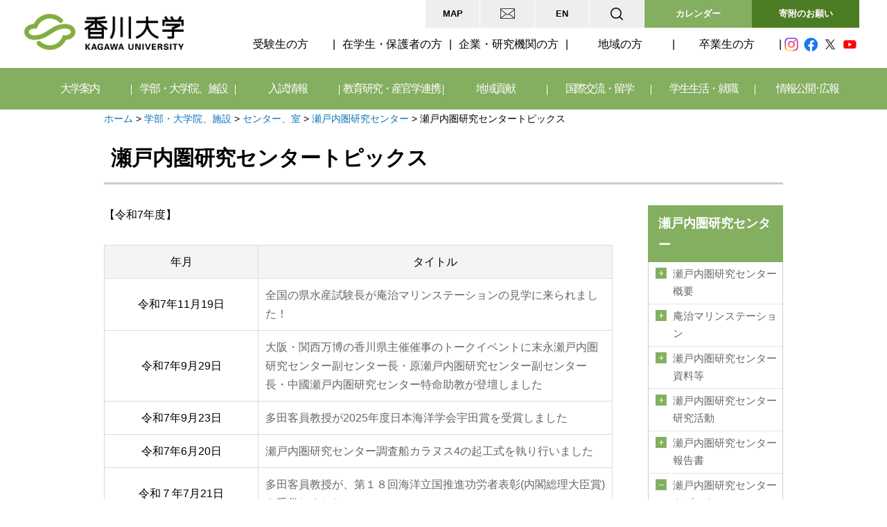

--- FILE ---
content_type: text/html
request_url: https://www.kagawa-u.ac.jp/faculty/centers/27261/st_topics/
body_size: 140026
content:
<!doctype html>
<html lang="ja">
    <head>
        <meta http-equiv="X-UA-Compatible" content="IE=edge">
        
<meta http-equiv="content-type" content="text/html; charset=UTF-8" />
<title>香川大学 :: 瀬戸内圏研究センタートピックス</title>
<meta name="description" content="瀬戸内圏研究センタートピックス" />
<meta name="generator" content="concrete5" />
<script type="text/javascript">
var CCM_DISPATCHER_FILENAME = '/index.php';var CCM_CID = 28803;var CCM_EDIT_MODE = false;var CCM_ARRANGE_MODE = false;var CCM_IMAGE_PATH = "/updates/concrete5.6.3.3.ja_updater/concrete/images";
var CCM_TOOLS_PATH = "/index.php/tools/required";
var CCM_BASE_URL = "//www.kagawa-u.ac.jp";
var CCM_REL = "";

</script>

<link rel="stylesheet" type="text/css" href="/updates/concrete5.6.3.3.ja_updater/concrete/css/ccm.base.css" />
<script type="text/javascript" src="/updates/concrete5.6.3.3.ja_updater/concrete/js/jquery.js"></script>
<script type="text/javascript" src="/updates/concrete5.6.3.3.ja_updater/concrete/js/ccm.base.js"></script>
<style type="text/css"> 
#blockStyle186185Main1895 {background-repeat:no-repeat; } 
</style>
<link rel="stylesheet" type="text/css" href="/packages/social_share_lite/blocks/social_share_lite/view.css" />
<script type="text/javascript" src="//media.line.me/js/line-button.js?v=20140411"></script>
<link rel="stylesheet" type="text/css" href="/blocks/asmiller_gallery/view.css" />
<script type="text/javascript" src="/packages/asmiller_gallery/blocks/asmiller_gallery/galleria.js"></script>
        <meta name="viewport" content="width=device-width, initial-scale=1">
        <meta name = "format-detection" content = "telephone=no">
        <!-- Google Tag Manager -->
        <script>(function(w,d,s,l,i){w[l]=w[l]||[];w[l].push({'gtm.start':
        new Date().getTime(),event:'gtm.js'});var f=d.getElementsByTagName(s)[0],
        j=d.createElement(s),dl=l!='dataLayer'?'&l='+l:'';j.async=true;j.src=
        'https://www.googletagmanager.com/gtm.js?id='+i+dl;f.parentNode.insertBefore(j,f);
        })(window,document,'script','dataLayer','GTM-574J3VZ');</script>
        <!-- End Google Tag Manager -->
        <link rel="stylesheet" href="/themes/kagawa/main.css">
        <link rel="stylesheet" href="/themes/kagawa/css/common.css">
        <link rel="preconnect" href="https://fonts.gstatic.com">
        <link href="https://fonts.googleapis.com/css2?family=Barlow+Semi+Condensed:wght@400;600;700&display=swap"
        rel="stylesheet">
        <link rel="stylesheet" href="/themes/kagawa/css/common_new.css">

        <link rel="stylesheet" type="text/css"
        href="https://cdn.jsdelivr.net/npm/slick-carousel@1.8.1/slick/slick.css?ver=1.8.1" />
        <script type="text/javascript" src="/themes/kagawa/js/jquery.ba-hashchange.js"></script>
        <script type="text/javascript" src="/themes/kagawa/js/menu.js"></script>
        <script type="text/javascript" src="/themes/kagawa/js/jquery.bxslider.min.js"></script>
        <script type="text/javascript" src="/themes/kagawa/js/jquery.cookie.js"></script>
        <script type="text/javascript" src="/themes/kagawa/js/common.js"></script>
        <script type="text/javascript" src="/themes/kagawa/js/picturefill.js"></script>
        <script type="text/javascript" src="/themes/kagawa/js/picturefill.js"></script>
        <script type="text/javascript" src="/themes/kagawa/js/topbtn.js"></script>
        <script type="text/javascript" src="/themes/kagawa/js/common_new.js"></script>
        <!--[if lte IE 9]>
            <script src="/themes/kagawa/js/html5shiv-printshiv.js"></script>
            <script src="/themes/kagawa/js/css3-mediaqueries.js"></script>
        <![endif]-->
        <!--[if IE 8]><meta http-equiv="X-UA-Compatible" content="IE=8"><![endif]-->
            </head>
    <body>
        <!-- Google Tag Manager (noscript) -->
        <noscript><iframe src="https://www.googletagmanager.com/ns.html?id=GTM-574J3VZ"
        height="0" width="0" style="display:none;visibility:hidden"></iframe></noscript>
        <!-- End Google Tag Manager (noscript) -->
    <div id="main">
        <header id="header" class="header">

            <input type="checkbox" id="menu-navibtn" />
            <nav id="navi" role="navigation" aria-label="メインメニュー">
                <label id="navibtn" for="menu-navibtn">
                    <span>
                        <span>メニューを開く</span>
                    </span>
                </label>
                <div class="header-inner">
                    <div class="logo"><a href="/"><img class="ccm-image-block" alt="香川大学" src="/themes/kagawa/images/logo.png" /></a>
                    </div>


                    <nav class="header-utility-navigation">
                        <ul class="wh-navi">
                            <li><a title="アクセス・学内マップ" href="/access/">MAP</a></li>
                            <li><a title="各種お問い合わせ先" href="/contact2/"><img src="/themes/kagawa/images/icon_mail.png" alt=""></a></li>
                            <li><a title="English" href="/english/">EN</a></li>
                        </ul>
                        <div class="search">
                            <input id="search-check1" class="search-check" type="checkbox">
                            <label class="search-label" for="search-check1"><img src="/themes/kagawa/images/icon_search.png"
                                    alt="検索"></label>
                            <div class="search-content">
                                <form action="/search_result/" id="cse-search-box">
                                    <input type="hidden" name="cx" value="46396a6b0873b4b0a" />
                                    <input type="hidden" name="cof" value="FORID:11" />
                                    <input type="hidden" name="ie" value="UTF-8" />
                                    <input type="text" name="q" class="serch-box" value="" placeholder="キーワードで検索" />
                                    <input type="image" src="/themes/kagawa/images/icon_btn_search.png" alt="検索" class="serch-btn">
                                </form>

                            </div>
                        </div>
                        <div class="btn-calender"><a href="/event_calendar/" role="button">カレンダー</a></div>
                        <div class="btn-contribution"><a href="/contribution/18100/" role="button">寄附のお願い</a></div>
                    </nav>
                    <div id="menu">

                        <nav class="target-navigation">
                            <p class="tg-title">訪問者別メニュー</p>
                            <ul class="tg-navi">
                                <li><a title="受験生の方へ" href="/prospective_students/">受験生の方</a></li>
                                <li><a title="在学生・保護者の方へ" href="/students/">在学生・保護者の方</a></li>
                                <li><a title="企業・研究機関の方へ" href="/enterprise/">企業・研究機関の方</a></li>
                                <li><a title="地域の方へ" href="/community/">地域の方</a></li>
                                <li><a title="卒業生の方へ" href="/graduate/">卒業生の方</a></li>
                                <li class="last"><a title="情報公開・広報" href="/public/">情報公開・広報</a></li>
                            </ul>
                            <ul class="sns-navi">
                                <li><a href="https://www.instagram.com/kagawa_university/" target="_blank"><img
                                            src="/themes/kagawa/images/icon_instagram.png" alt="Instagram"></a></li>
                                <li><a href="https://www.facebook.com/kagawauniv" target="_blank"><img src="/themes/kagawa/images/icon_facebook.png"
                                            alt="Facebook"></a></li>
                                <li><a href="https://twitter.com/koho_center1" target="_blank"><img src="/themes/kagawa/images/icon_twitter.png"
                                            alt="Twitter"></a></li>
                                <li><a
                                        href="https://www.youtube.com/c/%E9%A6%99%E5%B7%9D%E5%A4%A7%E5%AD%A6KagawaUniversity" target="_blank"><img
                                            src="/themes/kagawa/images/icon_youtube.png" alt="You Tube"></a></li>
                            </ul>
                        </nav>

                        <p class="glnav-title">目的別メニュー</p>

                        <ul class="global-navigation">
                            <li>
                                <input type="checkbox" class="gnavcheck" id="menu-parent01" name="drop">
                                <label for="menu-parent01" class="glavel"><a href="/information/" class="pc-linknone">大学案内</a></label>
                                <ul class="dropnavi">
                                    <li>
                                        <h2><a href="/information/">大学案内</a></h2>
                                        <dl>
                                            <dt><a title="大学概要" href="/information/outline/">大学概要</a></dt>
                                            <dd>
                                                <ul>
                                                    <li><a title="理念・目標" href="/information/outline/idea/">理念・目標<br />
                                                        </a></li>
                                                    <li><a title="教育上の理念及び３つのポリシー　"
                                                            href="/information/outline/ideal_3policy/">教育上の理念及び３つのポリシー　<br />
                                                        </a>
                                                    </li>
                                                    <li><a title="大学の沿革"
                                                            href="/information/outline/development/">大学の沿革</a></li>
                                                    <li><a title="大学概要資料（ﾊﾟﾝﾌﾚｯﾄ）"
                                                            href="/information/outline/back_number/">大学概要資料（ﾊﾟﾝﾌﾚｯﾄ）</a>
                                                    </li>
                                                    <li><a title="大学憲章" href="/information/outline/charter/">大学憲章</a>
                                                    </li>
                                                    <li><a title="香川大学学生憲章"
                                                            href="/information/outline/10589/">香川大学学生憲章</a></li>
                                                    <li><a title="財務に関する情報"
                                                            href="/information/outline/zaimu/">財務に関する情報</a></li>
                                                    <li><a title="役職員一覧" href="/information/outline/official/">役職員一覧</a>
                                                    </li>
                                                    <li><a title="学生数・役職員数"
                                                            href="/information/outline/number_students/">学生数・役職員数</a>
                                                    </li>
                                                    <li><a title="シンボルマーク"
                                                            href="/information/outline/32174/">シンボルマーク</a>
                                                    </li>
                                                    <li><a title="学歌"
                                                            href="/information/outline/university_song/">学歌</a>
                                                    </li>
                                                    <li><a title="キャラクター・キャッチコピー"
                                                            href="/information/outline/character/">キャラクター</a>
                                                    </li>
                                                </ul>
                                            </dd>
                                        </dl>

                                        <dl>
                                            <dt><a href="/information/self_assessment/">中期目標・中期計画、自己点検・評価</a></dt>
                                            <dd>
                                                <ul>
                                                    <li><a
                                                            href="/information/self_assessment/target/">中期目標・中期計画、ビジョン</a>
                                                    </li>
                                                    <li><a
                                                            href="/information/self_assessment/report/">業務の実績に関する報告書及び評価結果</a>
                                                    </li>
                                                    <li><a title="認証評価（大学機関別、専門職大学院）"
                                                            href="/information/self_assessment/evaluation-uni/">認証評価（大学機関別、専門職大学院）</a>
                                                    </li>
                                                    <li><a title="自己点検・評価報告書、外部評価報告書"
                                                            href="/information/self_assessment/self-check/">自己点検・評価報告書、外部評価報告書</a>
                                                    </li>
                                                    <li><a title="大学評価・学位授与機構による試行的評価"
                                                            href="/information/self_assessment/evaluation_mas/">大学評価・学位授与機構による試行的評価</a>
                                                    </li>
                                                    <li><a title="教員の活動評価"
                                                            href="/information/self_assessment/8548/">教員の活動評価</a>
                                                    </li>
                                                    <li><a title="香川大学の内部質保証について"
                                                            href="/information/self_assessment/27538/">香川大学の内部質保証について</a>
                                                    </li>
                                                </ul>
                                            </dd>
                                        </dl>

                                        <dl>
                                            <dt><a href="/information/approach/">大学の取り組み</a></dt>
                                            <dd>
                                                <ul>
                                                    <li><a href="/information/approach/future/">特色ある教育・教育改革</a></li>
                                                    <li><a
                                                            href="/information/approach/4146/">次世代育成支援対策推進法に基づく行動計画<br /></a>
                                                    </li>
                                                    <li><a href="/information/approach/initiative/">大学の特色ある取り組み</a></li>
                                                    <li><a href="/information/approach/6717/">教育研究水準の向上のための取り組み</a></li>
                                                    <li><a
                                                            href="/information/approach/injustice/">公的研究費等の不正使用防止に関する取組み</a>
                                                    </li>
                                                    <li><a
                                                            href="/information/approach/environment/">環境に対する取り組み・環境報告書</a>
                                                    </li>
                                                    <li><a href="/campus-life/projects/dream/"
                                                            target="_blank">香大生の夢チャレンジプロジェクト事業</a></li>
                                                    <li><a href="/campus-life/projects/monosso/"
                                                            target="_blank">ものっそ香大★チャレンジプログラム</a></li>
                                                    <li><a href="https://www.ec.kagawa-u.ac.jp/campus_life/challenge/"
                                                            target="_blank">経済学部学生チャレンジプロジェクト事業</a></li>
                                                    <li><a title="多様な人材の確保及び育成"
                                                            href="/information/approach/15849/">多様な人材の確保及び育成</a>
                                                    </li>
                                                    <li><a title="女性活躍推進法に基づく行動計画"
                                                            href="/information/approach/17178/">女性活躍推進法に基づく行動計画</a></li>
                                                    <li><a title="香川大学ソーシャルメディア利用に関するポリシー"
                                                            href="/information/approach/22774/">香川ソーシャルメディア利用に関するポリシー</a>
                                                    </li>
                                                    <li>
                                                        <a title="香川大学ハラスメント防止宣言" href="/information/approach/23324/">香川大学ハラスメント防止宣言</a>
                                                    </li>
                                                    <li>
                                                        <a title="香川大学D&I推進宣言" href="/diversity/about/">香川大学D&I推進宣言</a>
                                                    </li>
                                                    <li>
                                                        <a title="防災ソング「そなえたらこわくない」" href="/32824/">防災ソング「そなえたらこわくない」</a>
                                                    </li>
                                                </ul>
                                            </dd>
                                        </dl>

                                        <dl>
                                            <dt><a title="学長室" href="/information/president/">学長室</a></dt>
                                            <dd>
                                                <ul>
                                                        <li><a title="学長プロフィール" href="/information/president/25464/">学長メッセージ</a></li>
                                                </ul>
                                            </dd>
                                            <dt><a title="大学案内・広報誌" href="/information/public/">大学案内・広報誌</a></dt>
                                            <dd>
                                                <ul>
                                                        <li><a title="香川大学案内" href="/information/public/23702/">香川大学案内</a></li>
                                                        <li><a title="かがアド" href="/information/public/kagaado/">かがアド</a></li>
                                                        <li><a title="KADAIGEST" href="/information/public/kadaigest/">KADAIGEST</a></li>
                                                        <li><a title="OLIVE通信" href="/information/public/olive/">OLIVE通信</a></li>
                                                        <li><a title="学生発！情報紙「カダイ。」" href="/information/public/magazine/">学生発！情報紙「カダイ。」</a></li>
                                                </ul>
                                            </dd>
                                            <dt><a title="その他の情報" href="/information/others/" target="_blank">その他の情報</a></dt>
                                            <dd>
                                                <ul>
                                                        <li><a title="香川大学支援基金" href="/kikin/" target="_blank">香川大学支援基金</a></li>
                                                        <li><a title="香川大学校友会" href="/koyukai/" target="_blank">香川大学校友会</a></li>
                                                        <li><a title="教職員採用情報" href="/information/others/9052/">教職員採用情報</a></li>
                                                        <li><a title="男女共同参画推進室" href="http://www.kagawa-u.ac.jp/sankaku/" target="_blank">男女共同参画推進室</a></li>
                                                        <li><a title="共催・後援等の申し込み" href="/information/others/backup/">共催・後援等の申し込み</a></li>
                                                        <li><a title="教員免許状更新講習" href="/cooperation-community/8181/">教員免許状更新講習</a></li>
                                                        <li><a title="東日本大震災関連" href="/information/others/6838/">東日本大震災関連</a></li>
                                                        <li><a title="平成28年熊本地震関連" href="/information/others/kumamoto/">平成28年熊本地震関連</a></li>
                                                </ul>
                                            </dd>
                                        </dl>
                                        <button type="button" class="drop-close pc" onclick="check2Deselection()">閉じる</button>
                                        <p class="sub-all"><a href="/information/">すべてのメニューを見る</a></p>
                                    </li>
                                </ul>

                            </li>
                            <li>
                                <input type="checkbox" class="gnavcheck" id="menu-parent02" name="drop">
                                <label for="menu-parent02" class="glavel"><a href="/faculty/" class="pc-linknone">学部・大学院、施設</a></label>
                                <ul class="dropnavi">
                                    <li>
                                        <h2><a href="/faculty/">学部・大学院、施設</a></h2>
                                        <dl>
                                            <dt><a title="全学共通" href="/faculty/common/">全学共通</a></dt>
                                            <dd>
                                                <ul>
                                                    <li><a title="全学共通教育" href="/faculty/common/commonness/">全学共通教育</a>
                                                    </li>
                                                    <li><a href="//www.kagawa-u.ac.jp/career/">キャリア支援・実学教育</a></li>
                                                    <li><a title="学位に付記する専攻分野の名称"
                                                            href="/faculty/common/7569/">学位に付記する専攻分野の名称</a>
                                                    </li>
                                                </ul>
                                            </dd>
                                            <dt>学部</dt>
                                            <dd>
                                                <ul>
                                                    <li><a title="教育学部" href="https://www.ed.kagawa-u.ac.jp/">教育学部</a>
                                                    </li>
                                                    <li><a title="法学部"
                                                            href="https://www.kagawa-u.ac.jp/kagawa-u_jl/">法学部</a>
                                                    </li>
                                                    <li><a title="経済学部" href="https://www.ec.kagawa-u.ac.jp/">経済学部</a>
                                                    </li>
                                                    <li><a title="医学部" href="https://www.med.kagawa-u.ac.jp/">医学部</a>
                                                    </li>
                                                    <li><a title="創造工学部"
                                                            href="https://www.kagawa-u.ac.jp/kagawa-u_ead/">創造工学部</a>
                                                    </li>
                                                    <li><a title="農学部" href="https://www.ag.kagawa-u.ac.jp/">農学部</a>
                                                    </li>
                                                </ul>
                                            </dd>
                                            <dt><a title="教育学部附属学校園等" href="/faculty/2227/">教育学部附属学校園等</a></dt>
                                            <dd>
                                                <ul>
                                                    <li><a title="附属高松中学校"
                                                            href="https://www.tch.ed.kagawa-u.ac.jp/">附属高松中学校</a>
                                                    </li>
                                                    <li><a title="附属高松小学校"
                                                            href="https://www.ed.kagawa-u.ac.jp/~takasyo/">附属高松小学校</a>
                                                    </li>
                                                    <li><a title="附属幼稚園高松園舎"
                                                            href="https://www.ed.kagawa-u.ac.jp/~ensha/index.html">附属幼稚園高松園舎</a>
                                                    </li>
                                                    <li><a title="附属特別支援学校"
                                                            href="https://fa.fureai-cloud.jp/_view/kagawa-u_tokusi">附属特別支援学校</a>
                                                    </li>
                                                    <li><a title="附属坂出中学校"
                                                            href="http://www.sch.ed.kagawa-u.ac.jp/">附属坂出中学校</a>
                                                    </li>
                                                    <li><a title="附属坂出小学校"
                                                            href="https://www.ed.kagawa-u.ac.jp/~sakasho/">附属坂出小学校</a>
                                                    </li>
                                                    <li><a title="附属幼稚園（坂出）"
                                                            href="https://www.ed.kagawa-u.ac.jp/~fuzokuen/">附属幼稚園（坂出）</a>
                                                    </li>
                                                    <li><a title="特別支援室「すばる」"
                                                            href="https://www.ed.kagawa-u.ac.jp/~tokubetsu/">特別支援室「すばる」</a>
                                                    </li>
                                                    <li><a title="附属教職支援開発センター"
                                                            href="https://www.ed.kagawa-u.ac.jp/~j-cen/">附属教職支援開発センター</a>
                                                    </li>
                                                </ul>
                                            </dd>
                                        </dl>
                                        <dl>
                                            <dt><a href="/faculty/15461/">大学院、専門職大学院</a></dt>
                                            <dd>
                                                <ul>
                                                    <li><a title="創発科学研究科" href="/kagawa-u_sce/">創発科学研究科</a></li>
                                                    <li><a title="医学系研究科" href="/faculty/15461/14753/">医学系研究科</a></li>
                                                    <li><a title="農学研究科" href="/faculty/15461/14763/">農学研究科</a></li>
                                                    <li><a href="/faculty/15461/14705/">教育学研究科</a></li>
                                                    <li><a title="地域マネジメント研究科" href="/faculty/15461/management/">地域マネジメント研究科</a></li>
                                                    <li><a title="愛媛大学大学院連合農学研究科" href="http://rendai.agr.ehime-u.ac.jp/" target="_blank">愛媛大学大学院との連合農学研究科</a></li>
                                                </ul>
                                            </dd>
                                            <dt><a title="図書館、博物館" href="/faculty/facilities/">図書館、博物館</a></dt>
                                            <dd>
                                                <ul>
                                                    <li><a title="図書館" href="https://opac.lib.kagawa-u.ac.jp/drupal/chuo"
                                                            target="_blank">図書館</a>
                                                    </li>
                                                    <li><a title="博物館" href="http://www.museum.kagawa-u.ac.jp/"
                                                            target="_blank">博物館</a></li>
                                                </ul>
                                            </dd>
                                            <dt><a title="附属病院" href="/faculty/hospital/">附属病院</a></dt>
                                            <dd>
                                                <ul>
                                                    <li><a title="医学部附属病院" href="https://www.med.kagawa-u.ac.jp/hosp/"
                                                            target="_blank">医学部附属病院</a></li>
                                                </ul>
                                            </dd>
                                            <dt><a title="機構" href="/faculty/kikou/">機構</a></dt>
                                            <dd>
                                                <ul>
                                                    <li><a title="国際希少糖研究教育機構" href="https://www.kagawa-u.ac.jp/IIRSRE/"
                                                            target="_blank">国際希少糖研究教育機構</a></li>
                                                    <li><a title="四国危機管理教育・研究・地域連携推進機構"
                                                            href="https://www.kagawa-u.ac.jp/iecms/"
                                                            target="_blank">四国危機管理教育・研究・地域連携推進機構</a></li>
                                                </ul>
                                            </dd>
                                        </dl>
                                        <dl class="w46">
                                            <dt><a title="センター、室" href="/faculty/centers/">センター、室</a></dt>
                                            <dd>
                                            <ul>
                                                    <li><a href="/faculty/centers/corporation/">法人本部</a></li>
                                                    <li><a title="学長戦略室" href="/faculty/centers/20811/">学長戦略室</a></li>
                                                    <li><a title="研究戦略室" href="/faculty/centers/25142/">研究戦略室</a></li>
                                                    <li><a title="地域・産官学連携戦略室" href="/faculty/centers/20396/">産官学連携統括本部（地域・産官学連携戦略室）</a></li>
                                                    <li><a title="ダイバーシティ推進室" href="/diversity/" target="_blank">ダイバーシティ推進室</a></li>
                                                    <li><a title="イノベーションデザイン研究所" href="https://kidi.kagawa-u.ac.jp/" target="_blank">イノベーションデザイン研究所</a></li>
                                                    <li><a title="総合情報センター" href="https://www.itc.kagawa-u.ac.jp/" target="_blank">情報メディアセンター</a></li>
                                                    <li><a title="サイバーセキュリティセンター" href="https://csc.kagawa-u.ac.jp/" target="_blank">サイバーセキュリティセンター</a></li>
                                                    <li><a title="大学教育基盤センター" href="/high-edu/" target="_blank">大学教育基盤センター</a></li>
                                                    <li><a title="学生支援センター" href="/faculty/centers/ssc/">学生支援センター</a></li>
                                                    <li><a title="キャリア支援センター" href="https://www.kagawa-u.ac.jp/career/" target="_blank">キャリア支援センター</a></li>
                                                    <li><a title="地域人材共創センター" href="https://rhrd-center.kagawa-u.ac.jp/" target="_blank">地域人材共創センター</a></li>
                                                    <li><a title="微細構造デバイス統合研究センター" href="/faculty/centers/kagawa_mems/" target="_blank">微細構造デバイス統合研究センター</a></li>
                                                    <li><a title="バイオインフォマティクス解析センター" href="https://www.bioinformatics.kagawa-u.ac.jp/" target="_blank" rel="noopnener">バイオインフォマティクス解析センター</a></li>
                                                    <li><a title="インターナショナルオフィス" href="/kuio/" target="_blank">インターナショナルオフィス</a></li>
                                                    <li><a title="留学生センター" href="/kuio/isc/index.html" target="_blank">留学生センター</a></li>
                                                </ul>
                                                <ul>
                                                    <li><a title="施設環境部" href="https://www.kagawa-u.ac.jp/kankyoukanri/">施設環境部</a></li>
                                                    <li><a title="教育戦略室" href="/faculty/centers/education_strategy/">教育戦略室</a></li>
                                                    <li><a title="情報戦略室" href="/faculty/centers/26897/">情報戦略室</a></li>
                                                    <li><a href="/faculty/centers/pro/">広報室</a></li>
                                                    <li><a title="大学連携e-Learning教育支援センター四国" href="https://chipla-e.ucel.kagawa-u.ac.jp/" target="_blank">大学連携e-Learning教育支援センター四国</a></li>
                                                    <li><a title="情報化推進統合拠点" href="https://ici.kagawa-u.ac.jp/" target="_blank">情報化推進統合拠点</a></li>
                                                    <li><a title="教育情報推進支援センター" href="https://eisc.kagawa-u.ac.jp/" target="_blank">教育情報推進支援センター</a></li>
                                                    <li><a title="教育推進統合拠点" href="/faculty/centers/31693/" target="_blank">教育推進統合拠点</a></li>
                                                    <li><a title="アドミッションセンター" href="/faculty/centers/25551/" target="_blank">アドミッションセンター</a></li>
                                                    <li><a title="バリアフリー支援室" href="https://www.kagawa-u.ac.jp/bf-support/" target="_blank">バリアフリー支援室</a></li>
                                                    <li id="header--limit"><a title="リキャリスキル教学センター" href="/faculty/centers/edu-graduate/">リキャリスキル教学センター</a></li>
                                                    <li><a title="研究基盤センター" href="/faculty/centers/rfcst/" target="_blank">研究基盤センター</a></li>
                                                    <li><a title="瀬戸内圏研究センター" href="/faculty/centers/27261/" target="_blank">瀬戸内圏研究センター</a></li>
                                                    <li><a title="産学連携・知的財産センター" href="/faculty/centers/23894/" target="_blank">産学連携・知的財産センター</a></li>
                                                    <li><a title="国際研究支援センター" href="/kuio/circ/index.html">国際研究支援センター</a></li>
                                                    <li><a title="保健管理センター" href="https://www.kagawa-u.ac.jp/health/" target="_blank">保健管理センター</a></li>
                                                </ul>
                                            </dd>
                                            <dt>附属農場</dt>
                                            <dd>
                                                <ul>
                                                    <li><a title="農学部附属農場" href="https://www.ag.kagawa-u.ac.jp/farm/"
                                                            target="_blank">農学部附属農場</a></li>
                                                </ul>
                                            </dd>
                                        </dl><button type="button" class="drop-close pc" onclick="check2Deselection()">閉じる</button>
                                        <p class="sub-all"><a href="/faculty/">すべてのメニューを見る</a></p>
                                    </li>
                                </ul>

                            </li>
                            <li>
                                <input type="checkbox" class="gnavcheck" id="menu-parent03" name="drop">
                                <label for="menu-parent03" class="glavel"><a href="/admission/" class="pc-linknone">入試情報</a></label>
                                <ul class="dropnavi">
                                    <li>
                                        <h2><a href="/admission/">入試情報</a></h2>
                                        <dl>
                                            <dt><a href="/admission/admission/">アドミッションポリシー</a></dt>
                                            <dd>
                                                <ul>
                                                    <li><a href="/admission/admission/">アドミッションポリシー</a></li>
                                                </ul>
                                            </dd>
                                            <dt><a href="/admission/16987/">インターネット出願・進学支援サイト</a></dt>
                                            <dd>
                                                <ul>
                                                    <li><a href="/admission/16987/">インターネット出願・進学支援サイト</a></li>
                                                </ul>
                                            </dd>
                                            <dt><a title="募集要項・選抜要項（学部入試）" href="/admission/admission_guide/">募集要項・選抜要項（学部入試）</a></dt>
                                            <dd>
                                                <ul>
                                                    <li><a title="募集要項・選抜要項"
                                                            href="/admission/admission_guide/">募集要項・選抜要項</a>（学部入試）
                                                    </li>
                                                </ul>
                                            </dd>
                                        </dl>
                                        <dl>
                                            <dt><a href="/admission/entrance_exam/">学部入試情報</a></dt>
                                            <dd>
                                                <ul>
                                                    <li><a
                                                            href="https://www.kagawa-u.ac.jp/admission/entrance_exam/25350/">各種入試概要</a>
                                                    </li>
                                                    <li><a
                                                            href="https://www.kagawa-u.ac.jp/admission/entrance_exam/change/">入試内容の変更点</a>
                                                    </li>
                                                    <li><a
                                                            href="https://www.kagawa-u.ac.jp/admission/entrance_exam/application/">入試実施状況</a>
                                                    </li>
                                                    <li><a
                                                            href="/admission/entrance_exam/admis-judge/">出願資格の個別審査</a>
                                                    </li>
                                                    <li><a
                                                            href="/admission/entrance_exam/admis-judge-2/">受験上の配慮案内</a>
                                                    </li>
                                                    <li><a
                                                            href="https://www.kagawa-u.ac.jp/admission/entrance_exam/4192/">個人成績開示申請</a>
                                                    </li>
                                                    <li><a
                                                            href="https://www.kagawa-u.ac.jp/admission/entrance_exam/past_exam/">入試過去問題</a>
                                                    </li>
                                                    <li><a
                                                            href="/admission/entrance_exam/exemption/">被災者に対する検定料の免除について</a>
                                                    </li>
                                                </ul>
                                            </dd>
                                            <dt><a href="/admission/transfer-graduate/">大学院入試情報</a></dt>
                                            <dd>
                                                <ul>
                                                    <li><a
                                                            href="/admission/transfer-graduate/graduate_school/">大学院入試概要</a>
                                                    </li>
                                                </ul>
                                            </dd>
                                        </dl>
                                        <dl>
                                            <dt><a title="合格者発表" href="/admission/result/">合格者発表</a></dt>
                                            <dd>
                                                <ul>
                                                    <li><a title="合格者発表、【注意】入試合否連絡等の詐欺について"
                                                            href="/admission/result/5316/">合格者発表</a>
                                                    </li>
                                                </ul>
                                            </dd>
                                            <dt><a href="/admission/briefing/">入試イベント情報</a></dt>
                                            <dd>
                                                <ul>
                                                    <li><a
                                                            href="https://www.kagawa-u.ac.jp/admission/briefing/opencampusinfo/">オープンキャンパス</a>
                                                    </li>
                                                    <li><a
                                                            href="https://www.kagawa-u.ac.jp/admission/briefing/chat/">各地区での進学相談会</a>
                                                    </li>
                                                    <li><a
                                                            href="https://www.kagawa-u.ac.jp/admission/briefing/seminar_n/">国立大学合同入試セミナー</a>
                                                    </li>
                                                </ul>
                                            </dd>
                                            <dt><a href="/admission/25353/">学校教員の皆様へ</a></dt>
                                            <dd>
                                                <ul>
                                                    <li><a
                                                            href="https://www.kagawa-u.ac.jp/admission/25353/visit/">大学訪問</a>
                                                    </li>
                                                    <li><a
                                                            href="https://www.kagawa-u.ac.jp/admission/25353/highschool/">進学説明会等への講師派遣</a>
                                                    </li>
                                                    <li><a
                                                            href="https://www.kagawa-u.ac.jp/admission/25353/university/">入試懇談会</a>
                                                    </li>
                                                </ul>
                                            </dd>
                                        </dl>
                                        <dl>
                                            <dt><a href="/admission/catalogs/">資料請求</a></dt>
                                            <dd>
                                                <ul>
                                                    <li><a href="/admission/catalogs/">資料請求</a></li>
                                                </ul>
                                            </dd>
                                            <dt><a href="/admission/information/">関連情報</a></dt>
                                            <dd>
                                                <ul>
                                                    <li><a
                                                            href="https://www.kagawa-u.ac.jp/campus-life/tuition-info/">授業料・入学料・奨学金・保険制度</a>
                                                    </li>
                                                    <li><a
                                                            href="https://www.kagawa-u.ac.jp/campus-life/student_life/residence/">学生寮</a>
                                                    </li>
                                                    <li><a
                                                            href="https://www.kagawa-u.ac.jp/campus-life/student_life/extracurricular-info/">課外活動・サークル</a>
                                                    </li>
                                                    <li><a
                                                            href="https://www.kagawa-u.ac.jp/international/to-international-students/hope-kagawa/">香川大学への留学案内</a>
                                                    </li>
                                                    <li><a
                                                            href="https://www.kagawa-u.ac.jp/prospective_students/">受験生の方へ</a>
                                                    </li>
                                                </ul>
                                            </dd>
                                        </dl>
                                        <button type="button" class="drop-close pc" onclick="check2Deselection()">閉じる</button>
                                        <p class="sub-all"><a href="/admission/">すべてのメニューを見る</a>
                                        </p>
                                    </li>
                                </ul>

                            </li>
                            <li>
                                <input type="checkbox" class="gnavcheck" id="menu-parent04" name="drop">
                                <label for="menu-parent04" class="glavel"><a href="/research/" class="pc-linknone">教育研究・産官学連携</a></label>
                                <ul class="dropnavi">
                                    <li>
                                        <h2><a href="/research/">教育研究・産官学連携</a></h2>
                                        <dl>
                                            <dt><a title="教育" href="/research/education/">教育</a></dt>
                                            <dd>
                                                <ul>
                                                    <li><a title="DRI教育"
                                                            href="/high-edu/students/dri/">DRI教育</a>
                                                    </li>
                                                    <li><a title="数理・データサイエンス・AIリテラシープログラム"
                                                            href="/research/education/27230/">数理・データサイエンス・AIリテラシープログラム</a>
                                                    </li>
                                                    <li><a title="数理・データサイエンス・AI応用基礎プログラム"
                                                            href="/high-edu/students/dri/mmdsai_program/">数理・データサイエンス・AI応用基礎プログラム</a>
                                                    </li>
                                                    <li><a title="香川大学ネクストプログラム（特別教育プログラム）"
                                                            href="/research/education/10373/">香川大学ネクストプログラム（特別教育プログラム）</a>
                                                    </li>
                                                    <li><a title="初等・中等教育との連携"
                                                            href="/research/education/coordination_junior_school/">初等・中等教育との連携</a>
                                                    </li>
                                                    <li><a title="オープンバッジ"
                                                            href="/research/education/30873/">オープンバッジ</a>
                                                    </li>
                                                    <li><a title="ティーチング・フェロー（TF）"
                                                            href="/research/education/30874/">ティーチング・フェロー（TF）</a>
                                                    </li>
                                                    <li><a title="学生表彰"
                                                            href="/research/education/30875/">学生表彰</a>
                                                    </li>
                                                    <li><a title="教育改善のためのアンケート等"
                                                            href="/research/education/30844/">教育改善のためのアンケート等</a>
                                                    </li>
                                                    <li><a title="教育戦略室"
                                                            href="/faculty/centers/education_strategy/">教育戦略室</a>
                                                    </li>
                                                </ul>
                                            </dd>
                                            <dt><a title="研究情報" href="/research/research-info/">研究情報</a></dt>
                                            <dd>
                                                <ul>
                                                    <li><a title="研究シーズ集"
                                                            href="https://www.kagawa-u.ac.jp/faculty/centers/23894/24021/">研究シーズ集<br /></a>
                                                    </li>
                                                    <li><a title="研究者情報システム（KaRDS）"
                                                            href="http://www.kards.kagawa-u.ac.jp/search/index.html">研究者情報システム（KaRDS）</a>
                                                    </li>
                                                    <li><a title="学術情報リポジトリ「OLIVEⅢ」"
                                                            href="https://kagawa-u.repo.nii.ac.jp/" target="_blank" rel="noopener">
                                                            学術情報リポジトリ「OLIVEⅢ」</a></li>
                                                    <li><a title="研究に関する各種統計情報"
                                                            href="/research/research-info/statistics/">研究に関する各種統計情報</a>
                                                    </li>
                                                    <li><a title="研究設備・機器の共用について"
                                                            href="https://www.kagawa-u.ac.jp/research/research-info/24033/">研究設備・機器の共用について</a>
                                                    </li>
                                                    <li><a title="競争的研究費等における制度改善"
                                                            href="/research/research-info/27256/">競争的研究費等における制度改善</a>
                                                    </li>
                                                    <li><a title="研究戦略室"
                                                            href="/faculty/centers/25142/">研究戦略室</a>
                                                    </li>
                                                    <li><a title="日本学術振興会特別研究員"
                                                            href="/research/research-info/31311/">日本学術振興会特別研究員</a>
                                                    </li>
                                                    <li><a title="研究データポリシー"
                                                            href="/research/research-info/31547/">研究データポリシー</a>
                                                    </li>
                                                    <li><a title="オープンアクセス方針"
                                                            href="/research/research-info/32275/">オープンアクセス方針</a>
                                                    </li>
                                                    <li><a title="公的研究費の不正使用防止及び研究活動の不正防止に関する取組み"
                                                            href="/research/research-info/injustice/">公的研究費の不正使用防止及び研究活動の不正防止に関する取組み</a>
                                                    </li>
                                                </ul>
                                            </dd>
                                        </dl>
                                        <dl class="w46">
                                            <dt><a href="/research/projects/">文科省等から採択されたプロジェクト</a></dt>
                                            <dd>
                                                <ul>
                                                    <li><a
                                                            href="/research/projects/edu-port/">文部科学省「日本型教育の海外展開（EDU-Portニッポン）」</a>
                                                    </li>
                                                    <li><a href="https://www.kagawa-u.ac.jp/files/1213/7534/4376/0801Brunei.pdf"
                                                            target="_self">ﾌﾞﾙﾈｲ･ﾀﾞﾙｻﾗｰﾑ国と日本国における糖尿病及び肥満の比較研究を通じた国際貢献</a>
                                                    </li>
                                                    <li><a href="https://www.kagawa-u.ac.jp/files/2713/6800/1662/0508shikoku.pdf"
                                                            target="_self">四国におけるe-Knowledgeを基盤とした大学間連携による大学教育の共同実施</a>
                                                    </li>
                                                    <li><a href="https://www.kagawa-u.ac.jp/files/2713/6800/1662/0508shikoku.pdf"
                                                            target="_self">四国産学官連携イノベーション共同推進機構</a></li>
                                                    <li><a href="https://www.med.kagawa-u.ac.jp/%7Eccc/pro/index.html"
                                                            target="_self">中国・四国高度がんプロ養成基盤プログラム </a></li>
                                                    <li><a href="https://www.ed.kagawa-u.ac.jp/%7Ecst/index.html"
                                                            target="_self">香川CST養成拠点構築事業</a></li>
                                                    <li><a href="https://www.kagawa-u.ac.jp/arim/" target="_blank" rel="noopener">マテリアル先端リサーチインフラ事業</a></li>
                                                </ul>
                                                <ul>
                                                    <li><a href="https://www.kagawa-u.ac.jp/topics/education/coc/"
                                                            target="_self">自治体連携による瀬戸内地域の活性化と地（知）の拠点整備</a></li>
                                                    <li><a href="http://snuc-ac.adm.ehime-u.ac.jp/"
                                                            target="_self">四国地区国立大学連合アドミッションセンターの設置とAO入試の共同実施</a></li>
                                                    <li><a href="https://www.kagawa-u.ac.jp/dpec/"
                                                            target="_self">四国防災・危機管理特別プログラム共同開設による専門家の養成</a></li>
                                                    <li><a href="/research/projects/6/"
                                                            target="_self">日本・インドネシアの農山漁村で展開する６大学協働サービスラーニング・ プログラム</a>
                                                    </li>
                                                    <li><a href="https://www.kagawa-u.ac.jp/nanoplatform/"
                                                            target="_self">ナノテクノロジープラットフォーム事業</a></li>
                                                    <li><a href="https://www.kagawa-u.ac.jp/ccip/inno/"
                                                            target="_self">かがわ健康関連製品開発地域</a></li>
                                                    <li><a href="/research/projects/31359/" target="_self">地域密着型イノベーションを可能とする次世代研究者育成プログラム</a></li>
                                                </ul>
                                            </dd>
                                        </dl>
                                        <dl>
                                            <dt><a title="産官学連携" href="/research/industrial/">産官学連携</a></dt>
                                            <dd>
                                                <ul>
                                                    <li><a title="地域・産官学連携戦略室"
                                                            href="https://www.kagawa-u.ac.jp/faculty/centers/20396/">地域・産官学連携戦略室</a>
                                                    </li>
                                                    <li><a href="/research/industrial/cooperation/"
                                                            target="_self">企業等と大学との共同研究</a>
                                                    </li>
                                                    <li><a href="/research/industrial/fund_research/"
                                                            target="_self">企業等からの受託研究</a>
                                                    </li>
                                                    <li><a href="/research/industrial/fund_examination/"
                                                            target="_self">企業等からの受託試験</a></li>
                                                    <li><a href="https://www.kagawa-u.ac.jp/faculty/centers/23894/#technicalConsultation"
                                                            target="_self">技術相談</a></li>
                                                    <li><a href="/research/industrial/contribution/"
                                                            target="_self">寄附金制度</a>
                                                    </li>
                                                    <li><a href="/research/industrial/guide/" target="_self">各種研究員</a>
                                                    </li>
                                                    <li><a href="/research/industrial/inquiry/">産官学連携に関する問い合わせ</a></li>
                                                </ul>
                                            </dd>
                                        </dl>
                                        <button type="button" class="drop-close pc" onclick="check2Deselection()">閉じる</button>
                                        <p class="sub-all"><a href="/research/">すべてのメニューを見る</a></p>
                                    </li>

                                </ul>
                            </li>

                            </li>
                            <li>
                                <input type="checkbox" class="gnavcheck" id="menu-parent05" name="drop">
                                <label for="menu-parent05" class="glavel"><a href="/cooperation-community/" class="pc-linknone">地域貢献</a></label>
                                <ul class="dropnavi">
                                    <li>
                                        <h2><a href="/cooperation-community/">地域貢献</a></h2>
                                        <dl>
                                            <dt><a title="地域との連携" href="/cooperation-community/local/">地域との連携</a></dt>
                                            <dd>
                                                <ul>
                                                    <li><a title="地域・産官学連携戦略室" href="/faculty/centers/20396/">地域・産官学連携戦略室</a> </li>
                                                    <li><a title="瀬戸内国際芸術祭への参加と協力" href="/cooperation-community/local/27076/">瀬戸内国際芸術祭への参加と協力</a></li>
                                                    <li><a title="学生たちの活動（香大生の夢チャレンジプロジェクト事業）" href="/campus-life/projects/dream/">学生たちの活動（香大生の夢チャレンジプロジェクト事業）</a></li>
                                                    <li><a title="大学・地域共創プラットフォーム香川" href="https://chiiki-pf.kagawa-u.ac.jp" target="_blank">大学・地域共創プラットフォーム香川</a></li>
                                                </ul>
                                            </dd>
                                        </dl>
                                        <dl>
                                            <dt><a title="出前講義・講演会等講師派遣" href="/cooperation-community/dispatch/">出前講義・講演会等講師派遣</a></dt>
                                            <dd>
                                                <ul>
                                                    <li><a title="出前講義・講演会等講師派遣"
                                                            href="/cooperation-community/dispatch/">出前講義・講演会等講師派遣</a>
                                                    </li>
                                                </ul>
                                            </dd>
                                        </dl>
                                        <dl>
                                            <dt><a href="/cooperation-community/course/" target="_self">公開講座、科目等履修生</a></dt>
                                            <dd>
                                                <ul>
                                                    <li><a href="/cooperation-community/course/regional/"
                                                            target="_self">公開講座・サテライトオフィス・リカレント専門講座</a></li>
                                                    <li><a href="/cooperation-community/course/auditor/"
                                                            target="_self">科目等履修生</a>
                                                    </li>
                                                    <li><a title="高校生を対象とした公開授業"
                                                            href="/cooperation-community/course/20433/">高校生を対象とした公開授業</a>
                                                    </li>
                                                </ul>
                                            </dd>
                                        </dl>
                                        <dl>
                                            <dt><a href="/cooperation-community/facilities/">施設の利用</a></dt>
                                            <dd>
                                                <ul>
                                                    <li><a href="/cooperation-community/facilities/general_opening/"
                                                            target="_self">図書館の一般開放</a></li>
                                                    <li><a href="/cooperation-community/facilities/10600/"
                                                            target="_self">貸付可能施設の案内</a></li>
                                                </ul>
                                            </dd>
                                            <dt>免許法認定公開講座・認定通信教育</dt>
                                            <dd>
                                                <ul>
                                                    <li><a title="小学校外国語のための免許法認定講習等実施事業"
                                                            href="/cooperation-community/17981/">小学校外国語のための免許法認定講習等実施事業</a>
                                                    </li>
                                                </ul>
                                            </dd>
                                        </dl>
                                        <button type="button" class="drop-close pc" onclick="check2Deselection()">閉じる</button>
                                        <p class="sub-all"><a href="/cooperation-community/">すべてのメニューを見る</a>
                                        </p>
                                    </li>
                                </ul>

                            </li>
                            <li>
                                <input type="checkbox" class="gnavcheck" id="menu-parent06" name="drop">
                                <label for="menu-parent06" class="glavel"><a href="/international/" class="pc-linknone">国際交流・留学</a></label>
                                <ul class="dropnavi">
                                    <li>
                                    <h2><a href="/international/">国際交流・留学</a></h2>

                                        <dl>
                                            <dt><a href="/international/policy/">方針、組織</a></dt>
                                            <dd>
                                                <ul>
                                                    <li><a href="/information/approach/6645/">国際化の基本方針と重点戦略課題</a></li>
                                                    <li><a href="/kuio/">インターナショナルオフィス</a></li>
                                                    <li><a href="/international/policy/base/">海外教育研究交流拠点</a></li>
                                                    <li><a href="/international/policy/homecoming/">帰国留学生ネットワーク</a></li>
                                                    <li><a href="/international/policy/conference/">香川県留学生等国際交流連絡協議会</a>
                                                    </li>
                                                </ul>
                                            <dt><a href="/international/agreement/">国際交流</a></dt>
                                            <dd>
                                                <ul>
                                                    <li><a href="/kuio/circ/">国際研究支援センター</a></li>
                                                    <li><a href="/international/agreement/list_agreement/">大学間協定一覧</a>
                                                    </li>
                                                    <li><a href="/international/agreement/list_departments/">部局間協定一覧</a>
                                                    </li>
                                                    <li><a href="/international/agreement/4820/">連携協力協定一覧</a></li>
                                                    <li><a href="/international/agreement/6743/">学術交流協定校との交流実績一覧</a>
                                                    </li>
                                                </ul>
                                            </dd>
                                        </dl>
                                        <dl>
                                            <dt><a href="/international/abroad/">留学</a></dt>
                                            <dd>
                                                <ul>
                                                    <li><a href="/kuio/study_abroad/">海外留学相談窓口</a></li>
                                                    <li><a
                                                            href="/research/education/10373/">ネクストプログラム（グローバル人材育成プログラム）</a>
                                                    </li>
                                                </ul>
                                            </dd>
                                            <dt><a href="/international/facilities/">国際交流施設</a></dt>
                                            <dd>
                                                <ul>
                                                    <li><a href="/kuio/englishcafe/"
                                                            target="_blank">グローバル・カフェ（OLIVE　SQUARE　2階）</a></li>
                                                </ul>
                                            </dd>
                                        </dl>
                                        <dl>
                                            <dt><a href="/international/to-international-students/">外国人留学生へ</a></dt>
                                            <dd>
                                                <ul>
                                                    <li><a href="/kuio/isc/">留学生センター（教育プログラム、奨学金など）</a></li>
                                                    <li><a href="/international/to-international-students/hope-kagawa/"
                                                            target="_self">外国人学生のための入学案内</a></li>
                                                    <li><a
                                                            href="/international/to-international-students/ife_guide/">生活ガイドブック、在留資格手続</a>
                                                    </li>
                                                    <li><a href="/international/to-international-students/5499/"
                                                            target="_self">留学生会館</a></li>
                                                    <li><a
                                                            href="/international/to-international-students/6784/">ＴＡ・ＲＡによるサポート、チューター制度</a>
                                                    </li>
                                                    <li><a
                                                            href="/international/to-international-students/6798/">英語による授業について</a>
                                                    </li>
                                                </ul>
                                            </dd>
                                            <dt><a href="/international/statistics/">統計データ</a></dt>
                                            <dd>
                                                <ul>
                                                    <li><a href="/international/statistics/number/">在籍留学生数、就職状況</a></li>
                                                    <li><a
                                                            href="/international/statistics/acceptance_researchers/">外国人研究者の受入数</a>
                                                    </li>
                                                    <li><a
                                                            href="/international/statistics/dispatch_teacher/">教員の海外派遣</a>
                                                    </li>
                                                    <li><a href="/international/statistics/6742/">国際共同研究実績</a></li>
                                                </ul>
                                            </dd>
                                        </dl>

                                        <dl>
                                            <dt><a href="/international/links/">各学部の国際交流</a></dt>
                                            <dd>
                                                <ul>
                                                    <li><a href="https://www.ed.kagawa-u.ac.jp/international/agreements.html"
                                                            target="_blank">教育学部</a></li>
                                                    <li><a
                                                            href="https://www.kagawa-u.ac.jp/kagawa-u_jl/topics/11198/">法学部</a>
                                                    </li>
                                                    <li><a href="https://www.ec.kagawa-u.ac.jp/international/"
                                                            target="_blank">経済学部</a></li>
                                                    <li><a href="https://www.med.kagawa-u.ac.jp/%7Einternational/"
                                                            target="_blank">医学部</a></li>
                                                    <li><a
                                                            href="https://www.kagawa-u.ac.jp/kagawa-u_ead/19937/">創造工学部</a>
                                                    </li>
                                                    <li><a href="https://www.ag.kagawa-u.ac.jp/?page_id=53"
                                                            target="_blank">農学部</a></li>
                                                </ul>
                                            </dd>
                                        </dl>
                                        <button type="button" class="drop-close pc" onclick="check2Deselection()">閉じる</button>
                                        <p class="sub-all"><a href="/international/">すべてのメニューを見る</a></p>
                                    </li>
                                </ul>
                            </li>
                            <li>
                                <input type="checkbox" class="gnavcheck" id="menu-parent07" name="drop">
                                <label for="menu-parent07" class="glavel"><a href="/campus-life/" class="pc-linknone">学生生活・就職</a></label>
                                <ul class="dropnavi">
                                    <li>
                                        <h2><a href="/campus-life/">学生生活・就職</a></h2>
                                        <dl>
                                            <dt><a title="授業、履修" href="/campus-life/about-class/">授業、履修</a></dt>
                                            <dd>
                                                <ul>
                                                    <li><a title="新教務システム「カダサポ」"
                                                            href="/campus-life/about-class/30394/">新教務システム「カダサポ」</a>
                                                    </li>
                                                    <li><a title="新出席情報システム「i-Compass」"
                                                            href="/campus-life/about-class/30395/">新出席情報システム「i-Compass」</a>
                                                    </li>
                                                    <li><a title="履修登録（教務システム(DreamCampus)）"
                                                            href="/campus-life/about-class/system/">履修登録（教務システム(DreamCampus)）</a>
                                                    </li>
                                                    <li><a href="https://kadai-moodle.kagawa-u.ac.jp/"
                                                            target="_blank">香川大学Moodle(e-learning)</a></li>
                                                    <li><a title="休講・補講情報"
                                                            href="/campus-life/about-class/4840/">休講・補講情報</a></li>
                                                    <li><a title="シラバス"
                                                            href="/campus-life/about-class/syllabus/">シラバス</a></li>
                                                    <li><a title="学年暦・授業時間、定期試験時間割"
                                                            href="/campus-life/about-class/timetable/">学年暦・授業時間、定期試験時間割</a>
                                                    </li>
                                                    <li><a title="成績評価、卒業（修了）の認定基準・必要単位数"
                                                            href="/campus-life/about-class/about-record/">成績評価、卒業（修了）の認定基準・必要単位数</a>
                                                    </li>
                                                    <li><a title="学習サポート"
                                                            href="/campus-life/about-class/study_support/">学習サポート</a>
                                                    </li>
                                                    <li><a title="他学部履修のすすめ"
                                                            href="/campus-life/about-class/32951/">他学部履修のすすめ</a>
                                                    </li>
                                                    <li><a title="単位互換制度、特別聴講学生"
                                                            href="/campus-life/about-class/credit-transfer-system/">単位互換制度、特別聴講学生</a>
                                                    </li>
                                                    <li><a title="電子資料（電子ブック）"
                                                            href="https://w3.lib.kagawa-u.ac.jp/?page_id=2074" target="_blank" rel="noopener">電子資料（電子ブック）</a>
                                                    </li>
                                                </ul>
                                            </dd>
                                        </dl>
                                        <dl>
                                            <dt><a title="学生生活の手引き" href="/campus-life/student_life/">学生生活の手引き</a></dt>
                                            <dd>
                                                <ul>
                                                        <li>
                                                        <a title="学生関係の事務窓口" href="/campus-life/student_life/clerical-students/">学生関係の事務窓口</a>
                                                        </li>
                                                        <li>
                                                        <a title="相談窓口" href="/campus-life/student_life/qa/">相談窓口</a>
                                                        </li>
                                                        <li>
                                                        <a title="障がい学生サポート" href="/campus-life/student_life/6557/">障がい学生サポート</a>
                                                        </li>
                                                        <li>
                                                        <a title="課外活動・サークル" href="/campus-life/student_life/extracurricular-info/">課外活動・サークル</a>
                                                        </li>
                                                        <li>
                                                        <a title="キャンパス間シャトルバス、時刻表・運行予定表・バス停案内図" href="/campus-life/student_life/shuttle-bus/">キャンパス間シャトルバス、時刻表・運行予定表・バス停案内図</a>
                                                        </li>
                                                        <li>
                                                        <a href="/campus-life/student_life/adjustment-of-status/">届出・願出等手続き一覧（休学願/復学願/退学願/課外活動関係など）</a>
                                                        </li>
                                                        <li>
                                                        <a title="国民年金の学生納付特例制度" href="/campus-life/student_life/7633/">国民年金の学生納付特例制度</a>
                                                        </li>
                                                        <li>
                                                        <a title="国民年金の学生納付特例制度" href="/campus-life/student_life/26945/">キャンパスメンバーズ制度</a>
                                                        </li>
                                                        <li>
                                                        <a title="学生証" href="/campus-life/student_life/student-id/">学生証</a>
                                                        </li>
                                                        <li>
                                                        <a title="拾得物・遺失物・盗難 " href="/campus-life/student_life/lost-found/">拾得物・遺失物・盗難</a>
                                                        </li>
                                                        <li>
                                                        <a title="学生寮" href="/campus-life/student_life/residence/">学生寮</a>
                                                        </li>
                                                        <li>
                                                        <a title="OLIVE SQUARE、図書館施設、自習室・自主学習スペース、休息場所" href="/campus-life/student_life/olive-square/">OLIVE SQUARE、図書館施設、自習室・自主学習スペース、休息場所</a>
                                                        </li>
                                                        <li>
                                                        <a title="アルバイト・下宿の斡旋 " href="/campus-life/student_life/mediation/">アルバイト・下宿の斡旋</a>
                                                        </li>
                                                        <li>
                                                        <a title="学生生活に関する諸規程" href="/campus-life/student_life/student-regulation/">学生生活に関する諸規程</a>
                                                        </li>
                                                        <li>
                                                        <a href="http://www.itc.kagawa-u.ac.jp/" target="_self">学内PC・ﾈｯﾄﾜｰｸ利用・香川大学Gmail(総合情報ｾﾝﾀｰ)</a>
                                                        </li>
                                                        <!--<li><a href="http://wwwiv.gakuseibu.ao.kagawa-u.ac.jp/iv-touch/frame.asp">香川大学　電子掲示板システム</a></li>-->
                                                </ul>
                                            </dd>
                                            <dt><a title="学生生活上の諸注意等" href="/campus-life/26946/">学生生活上の諸注意等</a></dt>
                                            <dd>
                                                <ul>
                                                        <li>
                                                        <a title="学生準則及び法令等の遵守" href="/campus-life/26946/26947/">学生準則及び法令等の遵守</a>
                                                        </li>
                                                        <li>
                                                        <a title="構内交通規則" href="/campus-life/26946/26948/">構内交通規則</a>
                                                        </li>
                                                        <li>
                                                        <a title="飲酒・喫煙" href="/campus-life/26946/26949/">飲酒・喫煙</a>
                                                        </li>
                                                        <li>
                                                        <a title="麻薬・覚せい剤などの薬物乱用" href="/campus-life/26946/26950/">麻薬・覚せい剤などの薬物乱用</a>
                                                        </li>
                                                        <li>
                                                        <a title="消費生活における注意事項" href="/campus-life/26946/26951/">消費生活における注意事項</a>
                                                        </li>
                                                        <li>
                                                        <a title="カルト集団の勧誘" href="/campus-life/26946/26952/">カルト集団の勧誘</a>
                                                        </li>
                                                        <li>
                                                        <a title="下宿における注意事項" href="/campus-life/26946/26953/">下宿における注意事項</a>
                                                        </li>
                                                        <li>
                                                        <a title="ソーシャルメディア利用に関するポリシー" href="/campus-life/26946/22821/">ソーシャルメディア利用に関するポリシー</a>
                                                        </li>
                                                </ul>
                                            </dd>
                                        </dl>
                                        <dl>
                                            <dt><a title="各種証明書発行" href="/campus-life/certificate/">各種証明書発行</a></dt>
                                            <dd>
                                                <ul>
                                                    <li><a title="証明書発行（学割・通学証明書、証明書自動発行）"
                                                            href="/campus-life/certificate/student-discount/">証明書発行（学割・通学証明書、証明書自動発行）</a>
                                                    </li>
                                                    <li><a title="卒業・修了後の証明書 "
                                                            href="/campus-life/certificate/graduate_certificate/">卒業・修了後の証明書
                                                        </a></li>
                                                </ul>
                                            <dt><a href="/campus-life/tuition-info/">授業料･入学料･奨学金･保険制度</a></dt>
                                            <dd>
                                                <ul>
                                                    <li><a
                                                            href="https://www.kagawa-u.ac.jp/campus-life/tuition-info/24216/">高等教育の修学支援新制度について</a>
                                                    </li>
                                                    <li><a title="入学料(入学金)・授業料"
                                                            href="/campus-life/tuition-info/tuition/">入学料・授業料</a></li>
                                                    <!--<li><a title="入学料免除・徴収猶予制度" href="/!trash/4176/">入学料免除・徴収猶予制度</a></li>-->
                                                    <!--<li><a href="/campus-life/tuition-info/4177/" target="_self">授業料免除制度</a>
                                                    </li>-->
                                                    <li><a title="（在学生用）授業料免除について"
                                                            href="/campus-life/tuition-info/4178/">（在学生用）授業料免除について</a>
                                                    </li>
                                                    <li><a title="（新入生用）入学料免除，入学料徴収猶予及び授業料免除について"
                                                            href="/campus-life/tuition-info/16198/">（新入生用）入学料免除，入学料徴収猶予及び授業料免除について</a>
                                                    </li>
                                                    <li><a title="奨学金" href="/campus-life/tuition-info/scholarship/">奨学金</a>
                                                    </li>
                                                    <li><a title="保険制度" href="/campus-life/tuition-info/insurance/">保険制度</a>
                                                    </li>
                                                    <li><a title="短期貸付金制度"
                                                            href="/campus-life/tuition-info/5941/">短期貸付金制度</a></li>
                                                    <li><a title="教育ローン" href="/campus-life/tuition-info/12710/">教育ローン</a>
                                                    </li>
                                                    <li><a title="利子補給金制度" href="/campus-life/tuition-info/25400/">利子補給金制度</a>
                                                    </li>
                                                    <li><a title="ネットワンシステムズ奨学金" href="/campus-life/tuition-info/25770/">ネットワンシステムズ奨学金</a>
                                                    </li>
                                                </ul>
                                            </dd>
                                        </dl>
                                        <dl>
                                            <dt><a title="学生支援プロジェクト、調査報告" href="/campus-life/projects/">学生支援プロジェクト、調査報告</a></dt>
                                            <dd>
                                                <ul>
                                                    <li><a title="香大生の夢チャレンジプロジェクト事業"
                                                            href="/campus-life/projects/dream/">香大生の夢チャレンジプロジェクト事業</a>
                                                    </li>
                                                    <li><a title="ものっそ香大★チャレンジプログラム"
                                                            href="/campus-life/projects/monosso/">ものっそ香大★チャレンジプログラム</a>
                                                    </li>
                                                    <li><a title="学生生活実態調査"
                                                            href="https://www.kagawa-u.ac.jp/campus-life/projects/4757/">学生生活実態調査</a>
                                                    </li>
                                                </ul>
                                            </dd>
                                            <dt><a title="就職・求人" href="/campus-life/offer-contact/">就職・求人</a></dt>
                                            <dd>
                                                <ul>
                                                    <li><a title="キャリア支援センター"
                                                            href="https://www.kagawa-u.ac.jp/career/">キャリア支援センター</a>
                                                    </li>
                                                    <li><a title="就職担当連絡先"
                                                            href="https://www.kagawa-u.ac.jp/campus-life/offer-contact/charge/">就職担当連絡先</a>
                                                    </li>
                                                    <li><a title="求人の申し込み"
                                                            href="https://www.kagawa-u.ac.jp/campus-life/offer-contact/offer/">求人の申し込み</a>
                                                    </li>
                                                    <li><a title="アルバイトの申し込み"
                                                            href="https://omise.seikyou.jp/kagawadai/blog/2007/06/post-45.html">アルバイトの申し込み</a>
                                                    </li>
                                                    <li><a title="就職実績"
                                                            href="https://www.kagawa-u.ac.jp/campus-life/offer-contact/employment_results/">就職実績</a>
                                                    </li>
                                                </ul>
                                            </dd>
                                            <dt><a title="香川と都市圏の大学連携推進事業" href="https://www.cpp.ao.kagawa-u.ac.jp/#top" target="_blank">香川と都市圏の大学連携推進事業</a></dt>
                                            <dd>
                                                <ul>
                                                    <li><a title="香川と都市圏の大学連携推進事業"
                                                            href="https://www.cpp.ao.kagawa-u.ac.jp/#top"
                                                            target="_blank">香川と都市圏の大学連携推進事業</a></li>
                                                </ul>
                                            </dd>
                                        </dl>
                                        <button type="button" class="drop-close pc" onclick="check2Deselection()">閉じる</button>
                                        <p class="sub-all"><a href="/campus-life/">すべてのメニューを見る</a></p>

                                    </li>
                                </ul>
                            </li>
                            <li class="pc"><a title="情報公開･広報" href="/public/">情報公開･広報</a></li>
                            <li class="sp"><a title="寄附のお願い" href="/contribution/18100/">寄附のお願い</a></li>
                        </ul>

                        <div class="sp">
                            <ul class="ut-spnvi">
                                <li><a title="サイトマップ" href="/sitemap/">サイトマップ</a></li>
                                <li><a title="カレンダー" href="/event_calendar/">カレンダー</a></li>
                                <li><a title="English" href="/english/">ENGLISH</a></li>
                            </ul>
                        </div>

                        <button type="button" class="btn-close sp" onclick="checkDeselection()">CLOSE</button>
                        <!-- /menu-->
                    </div>

                    <!-- /header-inner-->
                </div>

                <!-- /navi-->
            </nav>

            <script>
                const dead = new Date( 2024, (4- 1), 1 , 8 , 30 ); // 締め切り
                const deadLine = parseInt( dead / 1000 ); // timestampに変更する
                const dateCurrent = parseInt( new Date() / 1000 ); // 現在時刻を取得
                const headerlimit = document.getElementById("header--limit");
                const headerlimit2 = document.getElementById("header--limit2");

                if ( dateCurrent > deadLine ) {
                    headerlimit.style.display = "block";
                }
                if ( dateCurrent < deadLine ) {
                    headerlimit.style.display = "none";
                }
                if ( dateCurrent > deadLine ) {
                    headerlimit2.style.display = "none";
                }
                if ( dateCurrent < deadLine ) {
                    headerlimit2.style.display = "block";
                }
            </script>
            
        </header>
<div class="container">
    
    <div class="topic-path">
    <a href="/" target="_self">ホーム</a> <span class="ccm-autonav-breadcrumb-sep">&gt;</span> <a href="/faculty/" target="_self">学部・大学院、施設</a> <span class="ccm-autonav-breadcrumb-sep">&gt;</span> <a href="/faculty/centers/" target="_self">センター、室</a> <span class="ccm-autonav-breadcrumb-sep">&gt;</span> <a href="/faculty/centers/27261/" target="_self">瀬戸内圏研究センター</a> <span class="ccm-autonav-breadcrumb-sep">&gt;</span> 瀬戸内圏研究センタートピックス    </div>

    <div class="keyvisual">
            </div>

    <h1 class="page-title">瀬戸内圏研究センタートピックス</h1>

    <div class="content">

        <div class="main-content">
            <div class="kTypoGraphy clearfix"><p>【令和7年度】</p></div><div class="kTypoGraphy clearfix"><table style="border-color: #cccccc; border-width: 1px; border-style: solid;" border="1" cellspacing="0" cellpadding="5"><colgroup><col width="29" /> <col width="130" /> <col width="511" /> </colgroup>
<tbody>
<tr>
<td style="width: 80px; background-color: #f4f4f4; text-align: center;" colspan="2">年月</td>
<td class="xl65" style="background-color: #f4f4f4; width: 511px; text-align: center;">タイトル</td>
</tr>
<tr>
<td style="width: 80px; text-align: center;" colspan="2">令和7年11月19日</td>
<td class="xl65" width="511"><a href="/faculty/centers/27261/33785/">全国の県水産試験長が庵治マリンステーションの見学に来られました</a><a href="/faculty/centers/27261/33785/">！</a></td>
</tr>
<tr>
<td style="width: 80px; text-align: center;" colspan="2">令和7年9月29日</td>
<td class="xl65" width="511"><a href="https://www.kagawa-u.ac.jp/kagawa1/"><span data-teams="true">大阪・関西万博の香川県主催催事のトークイベントに末永瀬戸内圏研究センター副センター長・原瀬戸内圏研究センター副センター長・中國瀬戸内圏研究センター特命助教が登壇しました</span></a></td>
</tr>
<tr>
<td style="width: 80px; text-align: center;" colspan="2">令和7年9月23日</td>
<td class="xl65" width="511"><a href="/faculty/centers/27261/st_topics/33619/">多田客員教授が</a><span><a href="/faculty/centers/27261/st_topics/33619/">2025年度日本海洋学会宇田賞を受賞しました</a><br /></span></td>
</tr>
<tr>
<td style="width: 80px; text-align: center;" colspan="2">令和7年6月20日</td>
<td class="xl65" width="511"><a href="https://www.kagawa-u.ac.jp/439/">瀬戸内圏研究センター調査船カラヌス4の起工式を執り行いました</a></td>
</tr>
<tr>
<td style="width: 80px; text-align: center;" colspan="2">令和７年7月21日</td>
<td class="xl65" width="511"><a href="https://www.kagawa-u.ac.jp/33433/">多田客員教授が、第１８回海洋立国推進功労者表彰(内閣総理大臣賞)を受賞しました</a></td>
</tr>
</tbody>
</table></div><div class="kTypoGraphy clearfix"><p>【令和6年度(2024年度)】</p></div><div class="kTypoGraphy clearfix"><table style="border-color: #cccccc; border-width: 1px; border-style: solid;" border="1" cellspacing="0" cellpadding="5"><colgroup><col width="29" /> <col width="130" /> <col width="511" /> </colgroup>
<tbody>
<tr>
<td style="width: 80px; background-color: #f4f4f4; text-align: center;" colspan="2">年月</td>
<td class="xl65" style="background-color: #f4f4f4; width: 511px; text-align: center;">タイトル</td>
</tr>
<tr>
<td style="width: 80px; text-align: center;" colspan="2">令和6年4月12日</td>
<td valign="top"><a title="香川大学瀬戸内圏研究センター水産海洋学・学術講演会を開催しました！" href="https://coinext-kagawa-u.com/report/%e9%a6%99%e5%b7%9d%e5%a4%a7%e5%ad%a6%e7%80%ac%e6%88%b8%e5%86%85%e5%9c%8f%e7%a0%94%e7%a9%b6%e3%82%bb%e3%83%b3%e3%82%bf%e3%83%bc%e6%b0%b4%e7%94%a3%e6%b5%b7%e6%b4%8b%e5%ad%a6%e3%83%bb%e5%ad%a6%e8%a1%93/">香川大学瀬戸内圏研究センター水産海洋学・学術講演会を開催しました！</a></td>
</tr>
<tr>
<td style="width: 80px; text-align: center;" colspan="2">令和6年4月16日</td>
<td valign="top"><a title="琉球大学の竹村PLと研修会を開催しました！" href="https://coinext-kagawa-u.com/report/%e7%90%89%e7%90%83%e5%a4%a7%e5%ad%a6%e3%81%ae%e7%ab%b9%e6%9d%91pl%e3%81%a8%e7%a0%94%e4%bf%ae%e4%bc%9a%e3%82%92%e9%96%8b%e5%82%ac%e3%81%97%e3%81%be%e3%81%97%e3%81%9f%ef%bc%81/">共創の場形成支援プログラム　琉球大学　竹村PLと研修会を開催しました！</a></td>
</tr>
<tr>
<td style="width: 80px; text-align: center;" colspan="2">令和6年4月25日</td>
<td valign="top"><a href="https://www.kagawa-u.ac.jp/31683/">日本政策投資銀行との連携協定締結に関する記者会見を開催～カーボンニュートラル・ネイチャーポジティブ社会の実現に向けて～</a></td>
</tr>
<tr>
<td style="width: 80px; text-align: center;" colspan="2">令和6年5月8日</td>
<td valign="top"><a title="新規環境調和型の藻場造成構造物を沈設しました" href="//www.kagawa-u.ac.jp/faculty/centers/27261/st_topics/31702">新規環境調和型の藻場造成構造物を沈設しました</a></td>
</tr>
<tr>
<td style="width: 80px; text-align: center;" colspan="2">令和6年5月24日</td>
<td valign="top"><a title="香川大学の全学共通科目「初級日本事情aイ」の授業をカラヌスⅢにより実施しました！" href="//www.kagawa-u.ac.jp/faculty/centers/27261/st_topics/31797">香川大学の全学共通科目「初級日本事情aイ」の授業をカラヌスⅢにより実施しました！<br />“Current Japanese Affairs” fieldwork class on the Seto Inland Sea (May 24, 2024)</a></td>
</tr>
<tr>
<td style="width: 80px; text-align: center;" colspan="2">令和6年6月6日</td>
<td valign="top"><a title="福山大学との共同研究で流れ藻に随伴する生物調査を実施しました" href="//www.kagawa-u.ac.jp/faculty/centers/27261/st_topics/31798">福山大学との共同研究で流れ藻に随伴する生物調査を実施しました</a></td>
</tr>
<tr>
<td style="width: 80px; text-align: center;" colspan="2">令和6年6月8日</td>
<td valign="top"><a title="香川県と坂出市が開催した「かがわ里海大学」で末永慶寛創造工学部長がアマモ場での観察講座を行いました" href="//www.kagawa-u.ac.jp/faculty/centers/27261/st_topics/31813">香川県と坂出市が開催した「かがわ里海大学」で末永慶寛創造工学部長がアマモ場での観察講座を行いました</a></td>
</tr>
<tr>
<td style="width: 80px; text-align: center;" colspan="2">令和6年6月16日</td>
<td valign="top"><a title="プランクトンを見よう！庵治わいマルシェにて企画展示を開催しました" href="//www.kagawa-u.ac.jp/faculty/centers/27261/st_topics/31833">プランクトンを見よう！庵治わいマルシェにて企画展示を開催しました</a></td>
</tr>
<tr>
<td style="width: 80px; text-align: center;" colspan="2">令和6年6月23日</td>
<td valign="top"><a title="東京藝術大学＆アーティストを迎えて「せとうち分校・海洋リサーチ」を開催" href="//www.kagawa-u.ac.jp/faculty/centers/27261/st_topics/31882">東京藝術大学＆アーティストを迎えて「せとうち分校・海洋リサーチ」を開催</a></td>
</tr>
<tr>
<td style="width: 80px; text-align: center;" colspan="2">令和6年7月29日</td>
<td valign="top"><a title="「かがわ離島レンジャー　未来の海を守れ！」に多田センター長と末永副センター長が専門家として参加しました" href="//www.kagawa-u.ac.jp/faculty/centers/27261/st_topics/32009">「かがわ離島レンジャー　未来の海を守れ！」に多田センター長と末永副センター長が専門家として参加しました</a></td>
</tr>
<tr>
<td style="width: 80px; text-align: center;" colspan="2">令和6年8月1日</td>
<td valign="top">
<div><a title="中國特命助教らの研究グループが高松沖の「潮目」に集まるマイクロプラスチック密度の比較・定量化に成功しました" href="https://www.kagawa-u.ac.jp/32008/">中國特命助教らの研究グループが高松沖の「潮目」に集まるマイクロプラスチック密度の比較・定量化に成功しました</a></div>
</td>
</tr>
<tr>
<td style="width: 80px; text-align: center;" colspan="2">令和6年8月30日</td>
<td valign="top">
<div><a title="「TOYOTA　SOCIAL　FES!!2024」の開催について" href="//www.kagawa-u.ac.jp/faculty/centers/27261/st_topics/32085">「TOYOTA　SOCIAL　FES!!2024」の開催について</a></div>
</td>
</tr>
<tr>
<td style="width: 80px; text-align: center;" colspan="2">令和6年9月5日</td>
<td valign="top">
<div><a title="『瀬戸内海国立公園の父　小西和』（清文舎）が、発刊されました。" href="//www.kagawa-u.ac.jp/faculty/centers/27261/st_topics/32084">『瀬戸内海国立公園の父　小西和』（青文舎）が出版されました。</a></div>
</td>
</tr>
<tr>
<td style="width: 80px; text-align: center;" colspan="2">令和6年9月8日</td>
<td valign="top">
<div><a title="高松市の環境学習活動「自然観察体験～流れ藻につく魚たち～」を庵治マリンステーションで開催されました" href="//www.kagawa-u.ac.jp/faculty/centers/27261/st_topics32097">高松市の環境学習活動「自然観察体験～流れ藻につく魚たち～」が庵治マリンステーションで開催されました</a></div>
</td>
</tr>
<tr>
<td style="width: 80px; text-align: center;" colspan="2">令和6年10月11日</td>
<td valign="top">
<div><a title="香川大学の全学共通科目「初級日本事情aロ」の授業をカラヌスⅢにより実施しました！" href="//www.kagawa-u.ac.jp/faculty/centers/27261/st_topics32256">香川大学の全学共通科目「初級日本事情aロ」の授業を調査船カラヌスⅢにより実施しました！</a><br /><a title="香川大学の全学共通科目「初級日本事情aロ」の授業をカラヌスⅢにより実施しました！" href="//www.kagawa-u.ac.jp/faculty/centers/27261/st_topics32256"> “Current Japanese Affairs” fieldwork class on the Seto Inland Sea (October 11th, 2024)</a></div>
</td>
</tr>
<tr>
<td style="width: 80px; text-align: center;" colspan="2">令和6年10月12日</td>
<td valign="top">
<div><a title="「TOYOTA　SOCIAL　FES!!2024」を開催しました" href="//www.kagawa-u.ac.jp/faculty/centers/27261/st_topics32224">「TOYOTA　SOCIAL　FES!!2024」を開催しました</a></div>
</td>
</tr>
<tr>
<td style="width: 80px; text-align: center;" colspan="2">令和6年12月4日</td>
<td valign="top">
<div><a title="NIKKEIブルーオーシャン大賞 生物多様性部門賞を受賞" href="https://www.kagawa-u.ac.jp/nikkei/">NIKKEIブルーオーシャン大賞 生物多様性部門賞を受賞　-株式会社日本政策投資銀行とのブルーカーボン分野における連携事業において-</a></div>
</td>
</tr>
<tr>
<td style="width: 80px; text-align: center;" colspan="2">令和6年12月6日</td>
<td valign="top">
<div><a title="「NIKKEIブルーオーシャン大賞」生物多様性部門賞を受賞　表彰式" href="https://www.kagawa-u.ac.jp/nikkei1/">「NIKKEIブルーオーシャン大賞」生物多様性部門賞を受賞 -金融×科学で「海」を「資本」に～ブルーカーボンによる瀬戸内海復権</a></div>
</td>
</tr>
<tr>
<td style="width: 80px; text-align: center;" colspan="2">令和6年12月22日</td>
<td valign="top">
<div><a title="2024年　第2回 香川大学瀬戸内圏研究センター・沿岸海洋研究集会を開催 ～沿岸海洋研究の最新知見を共有～" href="//www.kagawa-u.ac.jp/faculty/centers/27261/20242">2024年　第2回 香川大学瀬戸内圏研究センター・沿岸海洋研究集会を開催 ～沿岸海洋研究の最新知見を共有～</a></div>
</td>
</tr>
<tr>
<td style="width: 80px; text-align: center;" colspan="2">令和6年12月25日</td>
<td valign="top">
<div><a title="令和6年度香川大学瀬戸内圏研究センターシンポジウム開催について" href="https://www.kagawa-u.ac.jp/643/">令和6年度香川大学瀬戸内圏研究センターシンポジウム開催について</a></div>
</td>
</tr>
<tr>
<td style="width: 80px; text-align: center;" colspan="2">令和7年2月3日</td>
<td valign="top"><a title="令和6年度香川大学瀬戸内圏研究センターシンポジ" href="https://www.kagawa-u.ac.jp/646/">令和6年度香川大学瀬戸内圏研究センターシンポジウムを開催しました！</a></td>
</tr>
<tr>
<td style="width: 80px; text-align: center;" colspan="2">令和7年3月3日</td>
<td valign="top"><a title="庵治マリンステーションのパンフレットを改訂しました" href="https://www.kagawa-u.ac.jp/faculty/centers/27261/27266/">庵治マリンステーションのパンフレットを改訂しました</a></td>
</tr>
<tr>
<td style="width: 80px; text-align: center;" colspan="2">令和7年3月26日</td>
<td valign="top"><a title="多田邦尚瀬戸内圏研究センター長・農学部教授の「2025年度日本海洋学会宇田賞」受賞が決定しました。" href="//www.kagawa-u.ac.jp/faculty/centers/27261/2025">多田邦尚瀬戸内圏研究センター長・農学部教授の「2025年度日本海洋学会宇田賞」受賞が決定しました。</a></td>
</tr>
</tbody>
</table></div><div class="kTypoGraphy clearfix"><p>【令和5年度(2023年度)】</p></div><div class="kTypoGraphy clearfix"><table style="border-color: #cccccc; border-width: 1px; border-style: solid;" border="1" cellspacing="0" cellpadding="5"><colgroup><col width="29" /> <col width="130" /> <col width="511" /> </colgroup>
<tbody>
<tr>
<td style="width: 80px; background-color: #f4f4f4; text-align: center;" colspan="2">年月</td>
<td class="xl65" style="background-color: #f4f4f4; width: 511px; text-align: center;">タイトル</td>
</tr>
<tr>
<td style="width: 80px; text-align: center;" colspan="2">令和5年5月25日</td>
<td class="xl65" width="511"><a title="末永創造工学部長が藻場の勉強会を行いました" href="https://www.kagawa-u.ac.jp/faculty/centers/27261/st_topics/arc">末永創造工学部長が一般社団法人arcの企画で庵治マリンステーションで藻場の勉強会を行いました</a></td>
</tr>
<tr>
<td style="width: 80px; text-align: center;" colspan="2">令和5年5月26日</td>
<td class="xl65" width="511"><a title="全学共通科目授業「初級日本事情aイ」をカラヌスⅢで開催" href="https://www.kagawa-u.ac.jp/faculty/centers/27261/st_topics/30225/">香川大学の全学共通科目「初級日本事情aイ」の授業をカラヌスⅢで開催しました！</a><br /><a title="“Current Japanese Affairs” fieldwork class on the Seto Inland Sea!" href="https://www.kagawa-u.ac.jp/faculty/centers/27261/st_topics/30225/"><strong>“Current Japanese Affairs” fieldwork class on the Seto Inland Sea!</strong></a></td>
</tr>
<tr>
<td style="width: 80px; text-align: center;" colspan="2">令和5年5月29日</td>
<td class="xl65" width="511"><a title="『瀬戸内海の理解と魅力向上』の学習動画について" href="https://www.kagawa-u.ac.jp/faculty/centers/27261/st_topics/30180/">『瀬戸内海の理解と魅力向上』の学習動画について</a></td>
</tr>
<tr>
<td style="width: 80px; text-align: center;" colspan="2">令和5年5月30日</td>
<td class="xl65" width="511"><a title="多田センター長が日本珪藻学会2023年度論文賞を受賞" href="https://www.kagawa-u.ac.jp/faculty/centers/27261/st_topics/2023/">多田センター長が日本珪藻学会2023年度論文賞を受賞しました！</a></td>
</tr>
<tr>
<td style="width: 80px; text-align: center;" colspan="2">令和5年6月10日</td>
<td class="xl65" width="511"><a title="インターナショナルオフィスの先生方がビーチクリーン活動を無人島で実施" href="https://www.kagawa-u.ac.jp/faculty/centers/27261/st_topics/30248/">インターナショナルオフィスの先生方がノープリウスを活用しビーチクリーン活動を無人島の高島で行いました！</a></td>
</tr>
<tr>
<td style="width: 80px; text-align: center;" colspan="2">令和5年6月16日</td>
<td class="xl65" width="511"><a title="「海の中を覗いてみよう！海と日本PROJECT」の開催について" href="//www.kagawa-u.ac.jp/faculty/centers/27261/st_topics/st_topics20230616">瀬戸内海を見る！学ぶ！考える！「海の中を覗いてみよう！海と日本PROJECT」の開催について</a></td>
</tr>
<tr>
<td style="width: 80px; text-align: center;" colspan="2">令和5年6月17日</td>
<td class="xl65" width="511"><a title="「干潟の生物観察会」を開催" href="https://www.kagawa-u.ac.jp/faculty/centers/27261/st_topics/30283/">「干潟の生物観察会」を開催しました！</a></td>
</tr>
<tr>
<td style="width: 80px; text-align: center;" colspan="2">令和5年6月19日</td>
<td class="xl65" width="511"><a title="高松第一高校「スーパー・サイエンス・ハイスクール」開催" href="//www.kagawa-u.ac.jp/faculty/centers/27261/st_topics/st_topics20230619">高松第一高校「スーパー・サイエンス・ハイスクール」を庵治マリンステーションで開催しました！</a></td>
</tr>
<tr>
<td style="width: 80px; text-align: center;" colspan="2">令和5年7月22日</td>
<td class="xl65" width="511"><a title="『海の中を覗いてみよう！海と日本PROJECT』開催" href="https://www.kagawa-u.ac.jp/faculty/centers/27261/st_topics/project">香川大学瀬戸内圏研究センター庵治マリンステーションで『海の中を覗いてみよう！海と日本PROJECT』を開催しました！</a></td>
</tr>
<tr>
<td style="width: 80px; text-align: center;" colspan="2">令和5年9月4日</td>
<td class="xl65" width="511">末永副センター長が「第１６回海洋立国推進功労者表彰（内閣総理大臣賞）」を 受賞しました！<br /><a title="末永副センター長内閣総理大臣賞学長プレスリリース" href="https://www.kagawa-u.ac.jp/30459/">プレスリリース</a>・<a title="末永副センター長内閣総理大臣賞学長報告" href="https://www.kagawa-u.ac.jp/30481/">学長報告</a></td>
</tr>
<tr>
<td style="width: 80px; text-align: center;" colspan="2">令和5年10月6日</td>
<td class="xl65" width="511"><a title="香川大学の全学共通科目「初級日本事情aロ」の授業をカラヌスⅢで開催しました！" href="//www.kagawa-u.ac.jp/faculty/centers/27261/st_topics/30822">香川大学の全学共通科目「初級日本事情aロ」の授業をカラヌスⅢで開催しました！<br /></a> <a title=" “Current Japanese Affairs” fieldwork class on the Seto Inland Sea!" href="https://www.kagawa-u.ac.jp/faculty/centers/27261/st_topics/30822"><strong>“Current Japanese Affairs” fieldwork class on the Seto Inland Sea!</strong></a></td>
</tr>
<tr>
<td style="width: 80px; text-align: center;" colspan="2">令和5年11月1日</td>
<td valign="top">「瀬戸内再生のための「人×技術×海」マッチング共創拠点」が JST「共創の場形成支援プログラム(COI-NEXT)」育成型(地域共創分野)に採択<br /><a title="「瀬戸内再生のための「人×技術×海」マッチング共創拠点」が JST「共創の場形成支援プログラム(COI-NEXT)」育成型(地域共創分野)に採択" href="https://www.kagawa-u.ac.jp/jstcoi-next/">プレスリリース</a></td>
</tr>
<tr>
<td style="width: 80px; text-align: center;" colspan="2">令和5年11月22日</td>
<td valign="top"><a title="播磨灘謎の気泡を追う！" href="//www.kagawa-u.ac.jp/faculty/centers/27261/st_topics/31031">播磨灘謎の気泡を追う！</a></td>
</tr>
<tr>
<td style="width: 80px; text-align: center;" colspan="2">令和5年12月27日</td>
<td valign="top">「地域中核・特色ある研究大学強化促進事業」に採択されました。<br /><a title="「地域中核・特色ある研究大学強化促進事業」に採択されました。" href="https://www.kagawa-u.ac.jp/31085/">プレスリリース</a></td>
</tr>
<tr>
<td style="width: 80px; text-align: center;" colspan="2">令和6年1月4日</td>
<td valign="top">令和5年度香川大学瀬戸内圏研究センターシンポジウム開催について<br /><a title="令和5年度香川大学瀬戸内圏研究センターシンポジウム開催について" href="https://www.kagawa-u.ac.jp/544/">プレスリリース</a></td>
</tr>
<tr>
<td style="width: 80px; text-align: center;" colspan="2">令和6年1月9日</td>
<td valign="top">「地域中核・特色ある研究大学強化促進事業」採択に関する記者会見のご案内<br /><a title="「地域中核・特色ある研究大学強化促進事業」採択に関する記者会見のご案内" href="https://www.kagawa-u.ac.jp/31092/31107/">プレスリリース</a></td>
</tr>
<tr>
<td style="width: 80px; text-align: center;" colspan="2">令和6年1月22日</td>
<td valign="top">「地域中核・特色ある研究大学強化促進事業」（J-PEAKS）採択に関する記者会見を開催しました<br /><a title="「地域中核・特色ある研究大学強化促進事業」（J-PEAKS）採択に関する記者会見を開催しました" href="https://www.kagawa-u.ac.jp/j-peaks/">お知らせ</a></td>
</tr>
<tr>
<td style="width: 80px; text-align: center;" colspan="2">令和6年1月30日</td>
<td valign="top">令和5年度瀬戸内圏研究センターシンポジウムを開催しました！<br /><a title="令和5年度瀬戸内圏研究センターシンポジウムを開催しました！" href="https://www.kagawa-u.ac.jp/544/">お知らせ</a></td>
</tr>
<tr>
<td style="width: 80px; text-align: center;" colspan="2">令和6年3月25日</td>
<td valign="top"><a title="瀬戸内圏研究センター水産海洋学・学術講演会の開催について" href="//www.kagawa-u.ac.jp/faculty/centers/27261/st_topics/31403">瀬戸内圏研究センター水産海洋学・学術講演会の開催について</a></td>
</tr>
</tbody>
</table></div><div class="kTypoGraphy clearfix"><p>【令和4年度(2022年度)】</p></div><div class="kTypoGraphy clearfix"><table style="border-color: #cccccc; border-width: 1px; border-style: solid;" border="1" cellspacing="0" cellpadding="5"><colgroup><col width="29" /> <col width="130" /> <col width="511" /> </colgroup>
<tbody>
<tr>
<td style="width: 80px; background-color: #f4f4f4; text-align: center;" colspan="2">年月</td>
<td class="xl65" style="background-color: #f4f4f4; width: 511px; text-align: center;">タイトル</td>
</tr>
<tr>
<td style="width: 80px; text-align: center;" colspan="2">令和4年6月11日</td>
<td class="xl65" width="511"><a title="「干潟の生物観察会」を開催しました！" href="/faculty/centers/27261/st_topics/28879/">「干潟の生物観察会」を開催しました！</a></td>
</tr>
<tr>
<td style="width: 80px; text-align: center;" colspan="2">令和4年6月27日</td>
<td class="xl65" width="511"><a title="高松第一高校「スーパー・サイエンス・ハイスクール」を庵治マリンステーションで開催しました！" href="/faculty/centers/27261/st_topics/st_topics220627/">高松第一高校「スーパー・サイエンス・ハイスクール」を庵治マリンステーションで開催しました！</a></td>
</tr>
<tr>
<td style="width: 80px; text-align: center;" colspan="2">令和4年7月10日</td>
<td class="xl65" width="511"><a title="庵治なビーチクリーン「高島編」が開催されました！" href="/faculty/centers/27261/st_topics/st_topics220710/">庵治なビーチクリーン「高島編」が開催されました！</a></td>
</tr>
<tr>
<td style="width: 80px; text-align: center;" colspan="2">令和4年7月23日</td>
<td class="xl65" width="511"><a title="「海の中を覗いてみよう！海と日本PROJECT」を開催しました！" href="/faculty/centers/27261/st_topics/st_topics220723/">「海の中を覗いてみよう！海と日本PROJECT」を開催しました！</a></td>
</tr>
<tr>
<td style="width: 80px; text-align: center;" colspan="2">令和4年8月18日</td>
<td class="xl65" width="511"><a title="博士研究員の中國氏、瀬戸内海研究フォーラムin和歌山において 最優秀ポスター賞を受賞！" href="/faculty/centers/27261/st_topics/st_topics220818/">博士研究員の中國氏、瀬戸内海研究フォーラムin和歌山において 最優秀ポスター賞を受賞！</a></td>
</tr>
<tr>
<td style="width: 80px; text-align: center;" colspan="2">令和4年8月24日</td>
<td class="xl65" width="511"><a title="香川県と東京藝術大学主催の「さと⇄うみ」展リサーチ企画を実施しました" href="/faculty/centers/27261/st_topics/28983/">香川県と東京藝術大学主催の「さと⇄うみ」展リサーチ企画を実施しました</a></td>
</tr>
<tr>
<td style="width: 80px; text-align: center;" colspan="2">令和4年9月10日</td>
<td class="xl65" width="511"><a title="「大学院創発科学研究科フィールドスタディー」を実施しました" href="/faculty/centers/27261/st_topics/28994/">「大学院創発科学研究科フィールドスタディー」を実施しました</a></td>
</tr>
<tr>
<td style="width: 80px; text-align: center;" colspan="2">令和4年10月7日</td>
<td class="xl65" width="511"><a title="徳島文理大学・ナノ物質工学科の2年生が実習しました" href="/faculty/centers/27261/st_topics/st_221007/">徳島文理大学・ナノ物質工学科の2年生が実習しました</a></td>
</tr>
<tr>
<td style="width: 80px; text-align: center;" colspan="2">令和4年10月14日</td>
<td class="xl65" width="511"><a title="香川大学の全学共通科目「初級日本事情aロ」の授業をカラヌスⅢで開催しました！" href="/faculty/centers/27261/st_topics/st_topics221014/">香川大学の全学共通科目「初級日本事情aロ」の授業をカラヌスⅢで開催しました！</a></td>
</tr>
<tr>
<td style="width: 80px; text-align: center;" colspan="2">令和4年10月30日</td>
<td class="xl65" width="511"><a title="「庵治ミステリーウォーク！～鎌野編～」が開催されました！" href="/faculty/centers/27261/st_topics/29155/">「庵治ミステリーウォーク！～鎌野編～」が開催されました！</a></td>
</tr>
<tr>
<td style="width: 80px; text-align: center;" colspan="2">令和4年12月13日</td>
<td class="xl65" width="511"><a title="2022年度香川大学瀬戸内圏研究センターシンポジウムを開催しました！" href="/faculty/centers/27261/st_topics/2022/">2022年度香川大学瀬戸内圏研究センターシンポジウムを開催しました！</a></td>
</tr>
<tr>
<td style="width: 80px; text-align: center;" colspan="2">令和5年2月6日</td>
<td class="xl65" width="511"><a title="水産海洋学の学術講演会を開催しました！" href="/faculty/centers/27261/st_topics/29578/">水産海洋学の学術講演会を開催しました！</a></td>
</tr>
</tbody>
</table></div>            <!--<p class="pagetop pc"><a href="#header">このページの先頭へ</a></p>-->
        <!-- /[main-content] --></div>

        <div class="right-content">
        <div class="local-navigation">
    <h2>瀬戸内圏研究センター</h2>
    <ul>
    <li><a href="/faculty/centers/27261/27263/" target="_self" class="">瀬戸内圏研究センター概要</a></li><li><a href="/faculty/centers/27261/27266/" target="_self" class="">庵治マリンステーション</a></li><li><a href="/faculty/centers/27261/27271/" target="_self" class="">瀬戸内圏研究センター資料等</a></li><li><a href="/faculty/centers/27261/27686/" target="_self" class="">瀬戸内圏研究センター研究活動</a></li><li><a href="/faculty/centers/27261/27702/" target="_self" class="">瀬戸内圏研究センター報告書</a></li><li><a href="/faculty/centers/27261/st_topics/" target="_self" class="active">瀬戸内圏研究センタートピックス</a><ul><li><a href="/faculty/centers/27261/st_topics/33619/" target="_self" class="">多田客員教授が2025年度日本海洋学会宇田賞を受賞しました</a></li></ul></li><li><a href="/faculty/centers/27261/33785/" target="_self" class="">全国の県水産試験場長が庵治マリンステーションの見学に来られました！</a></li>    </ul>
</div>
        <div class="banner">
            <ul>
                            </ul>
        </div>
        <!-- /[right-content] --></div>

    <!-- /[content] --></div>
<!-- /[container] --></div>

<footer class="footer">
        <div class="footer-inner">
            <div id="page_top"><a href="#"><img src="/themes/kagawa/images/icon_gotop.png" alt="先頭へ戻る"></a></div>
            <div class="address">
                <address>
                    <dl>
                        <dt><img border="0" class="ccm-image-block" alt="香川大学" src="/themes/kagawa/images/f_logo.png"><br>
                            〒760-8521　香川県高松市幸町1番1号</dt>
                        <dd>電話：<span><a href="tel:087-832-1000">087-832-1000</a></span><br
                                class="sp">FAX：<span>087-832-1053</span>
                        </dd>
                    </dl>
                </address>
            </div>
            <nav class="footer-utility-navigation">

                <ul class="f-utility-list">
                    <li><a title="サイトマップ" href="/sitemap/">サイトマップ</a></li>
                    <li><a title="このサイトについて" href="/15426/">このサイトについて</a></li>
                    <li><a title="コンプライアンス" href="https://www.kagawa-u.ac.jp/compliance_kw/">コンプライアンス</a></li>
                    <li><a title="プライバシーポリシー" href="/privacy/">プライバシーポリシー</a></li>
                    <li><a title="リンク集" href="/link/">リンク集</a></li>
                </ul>
                <ul class="f-btn">
                    <li><a title="採用情報" href="/information/others/9052/">採用情報</a></li>
                    <li><a title="学内サイト" href="/in_school/">学内サイト</a></li>
                </ul>


            </nav>
        </div>

        <p class="copyright">Copyright &copy; 2021 Kagawa University All Rights Reserved.</p>
        <ul class="f-sns-navi sp">
                <li><a href="https://www.instagram.com/kagawa_university/" target="_blank"><img src="/themes/kagawa/images/icon_instagram.png"
                            alt="Instagram"></a></li>
                <li><a href="https://www.facebook.com/kagawauniv" target="_blank"><img src="/themes/kagawa/images/icon_facebook.png"
                            alt="Facebook"></a></li>
                <li><a href="https://twitter.com/koho_center1" target="_blank"><img src="/themes/kagawa/images/icon_twitter.png" alt="Twitter"></a>
                </li>
                <li><a href="https://www.youtube.com/c/%E9%A6%99%E5%B7%9D%E5%A4%A7%E5%AD%A6KagawaUniversity" target="_blank"><img
                            src="/themes/kagawa/images/icon_youtube.png" alt="You Tube"></a></li>
            </ul>
        <!-- /[footer] -->
    </footer>

    <!-- /[main] -->
    </div>

    <script type="text/javascript"
        src="https://cdn.jsdelivr.net/npm/slick-carousel@1.8.1/slick/slick.min.js?ver=5.1.8"></script>
    <script>
        $(document).ready(function () {
            $('.slider').slick({
                accessibility: true,
                fade: true,
                speed: 5000,
                dots: true,
                dotsClass: 'slide-dots',
                autoplay: true,
                autoplaySpeed: 5000,
                arrows: false,
            });
        });

        $('button').click(function () {
            if ($(this).hasClass('js-play') == false) {
                $(this).addClass('js-play').removeClass('js-stop');
                $('.slider').slick('slickPause');
            } else {
                $(this).addClass('js-stop').removeClass('js-play');
                $('.slider').slick('slickPlay');
            }
        });




    </script>
    <script type="text/javascript" src="/themes/kagawa/js/tab.js"></script>


    <script type="text/javascript">
var gaJsHost = (("https:" == document.location.protocol) ? "https://ssl." : "http://www.");
document.write(unescape("%3Cscript src='" + gaJsHost + "google-analytics.com/ga.js' type='text/javascript'%3E%3C/script%3E"));
</script>
<script type="text/javascript">
try {
var pageTracker = _gat._getTracker("UA-15597631-1");
pageTracker._trackPageview();
} catch(err) {}</script><div id="fb-root"></div>
<script type="text/javascript">!function(d,s,id){var js,fjs=d.getElementsByTagName(s)[0];if(!d.getElementById(id)){js=d.createElement(s);js.id=id;js.src="//connect.facebook.net/ja_JP/sdk.js#xfbml=1&version=v2.3";fjs.parentNode.insertBefore(js,fjs);}}(document,"script","facebook-jssdk");</script>
<script type="text/javascript">!function(d,s,id){var js,fjs=d.getElementsByTagName(s)[0];if(!d.getElementById(id)){js=d.createElement(s);js.id=id;js.src="https://platform.twitter.com/widgets.js";fjs.parentNode.insertBefore(js,fjs);}}(document,"script","twitter-wjs");</script>
<!-- load social scripts by social share lite add-on -->

</body>

</html>

--- FILE ---
content_type: text/css
request_url: https://www.kagawa-u.ac.jp/packages/social_share_lite/blocks/social_share_lite/view.css
body_size: 935
content:
.ccm-social-share { margin: 10px 0; }
.ccm-social-share ul, .ccm-social-share ul li > span, .ccm-social-share ul li > a { margin: 0 !important; padding: 0 !important; float: none !important;}
.ccm-social-share li { display: inline !important; margin: 0 5px 5px 0; list-style: none !important; }
.ccm-social-share .tumblr-button { display:inline-block; text-indent:-9999px; overflow:hidden; width:81px; height:20px; background:url('http://platform.tumblr.com/v1/share_1.png') top left no-repeat transparent; }
.ccm-social-share .pocket-btn, .ccm-social-share .line { display: inline-block; }
.ccm-social-share .line img { vertical-align: baseline; }
.ccm-social-share .fb_iframe_widget {width: auto !important; display: inline-block !important;}
.ccm-social-share .fb_iframe_widget > span {vertical-align: baseline !important;}
.ccm-social-share .hatena-bookmark-button-frame, .ccm-social-share .tumblr-button {vertical-align:baseline;}

--- FILE ---
content_type: text/css
request_url: https://www.kagawa-u.ac.jp/blocks/asmiller_gallery/view.css
body_size: 913
content:
.asmillerGalleryBlock {list-style:none; position:relative; width:100%; height:auto; margin:0 auto}
.asmillerGalleryBlock li{display:block;width:80px;height:80px;overflow:hidden;float:left;margin:0 10px 10px 0}
.asmillerGalleryBlock li a{display:none}
.asmillerGalleryBlock li div{position:absolute;display:none;top:0;left:180px}
.asmillerGalleryBlock li div img{cursor:pointer}
.asmillerGalleryBlock li.asmillerGalleria_active div img,.asmillerGalleryBlock li.asmillerGalleria_active div{display:block}
.asmillerGalleryBlock li img.asmillerGalleria_thumb{cursor:pointer;top:auto;left:auto;display:block;width:auto;height:auto}
.asmillerGalleria  {width:100%;}

.asmillerGalleria_wrapper{margin: 0 auto; position:relative; text-align:center;}
.asmillerGalleria_caption{padding:10px; margin-top:5px; width:100%; text-align:center;display:block;}

* html .asmillerGalleryBlock li div span{width:400px} /* MSIE bug */

--- FILE ---
content_type: text/css
request_url: https://www.kagawa-u.ac.jp/themes/kagawa/main.css
body_size: 24583
content:
@charset "utf-8";
/****************************
BASE CSS READING (NOT IE 4)
****************************/

/* ---------------------------------------------
　elements initialization 
------------------------------------------------ */

* {
	box-sizing: border-box;
}
	

body{
	margin:0;
	padding:0;
	text-align:center;
	height:100%;
	line-height:1.7;
	overflow-x:hidden;
}

a img, fieldset, img{
	border:0;
	vertical-align:top;
}

blockquote, dd, div, dl, dt, fieldset, form,
h1, h2, h3, h4, h5, h6, input, li, ol, p, pre,
select, span, textarea, td, th, ul{
	margin:0;
	padding:0;
}

abbr, acronym{
	border:0;
}

address, caption, cite, code, dfn, em, th, strong, var{
	font-style:normal;
	font-weight:normal;
}

caption, th{
	text-align:left;
}

code, kbd, pre, samp, tt{
	font-family:monospace;
	line-height:100%;
}

	/* for IE7 */
	*+html code, kbd, pre, samp, tt{
		font-size:108%;
	}

h1, h2, h3, h4, h5, h6{
	font-size:100%;
	font-weight:normal;
}

input, select, textarea{
	font-size:100%;
}

ul li{
	list-style:none;
}

ol {
	margin-left: 23px;
}

q:before, q:after{
	content:'';
}

table{
	border-collapse:collapse;
	border-spacing:0;
	font-size:100%;
}

hr{
	display: none;
}

strong{
	font-weight: bold;
}

em{
	font-weight: bold;
	font-style: italic;
}

/* ------ font --------------------------------- */

body{
	font-size:14px;
	color: #333;
	font-family: "メイリオ","ヒラギノ角ゴ Pro W3","ＭＳ Ｐゴシック", Osaka ;
}


/* ------ links color -------------------------- */

a:link,
a:visited,
a:hover,
a:active{
	text-decoration:underline;
}
a:link          { color:#2563a8; }
a:visited       { color:#6b4967; }
a:hover,a:active{ color:#1d8c73; }


/* ------ clearfix scheme ---------------------- */

div:after {
	visibility:hidden;
	display:block;
	font-size:0;
	content:" ";
	clear:both;
	height:0;
}

/**************************************************
------------------------------------------------

　base modules

------------------------------------------------
***************************************************/




/* ---------------------------------------------
　container
------------------------------------------------ */

.container h2,
.container h3,
.container h4,
.container h5,
.container p,
.container ul,
.container ol,
.container dl,
.container table {
	margin-top: 30px;
}

.banner li {
	margin-bottom:13px;
}

.banner.twocolum,
.banner.twocolum ul {
	margin-top: 0px;
}
/* ---------------------------------------------
　bx-slider
------------------------------------------------ */

.bx-wrapper {
    margin: 0 auto;
    padding: 0;
    position: relative;
}
.bx-wrapper img {
    display: block;
    max-width: 100%;
}
.bx-wrapper .bx-viewport {
    background: none repeat scroll 0 0 rgba(0, 0, 0, 0);
    border: medium none;
    transform: translateZ(0px);
}
.bx-wrapper .bx-pager, .bx-wrapper .bx-controls-auto {
    bottom: -30px;
    position: absolute;
    width: 100%;
}
.bx-wrapper .bx-pager {
    color: #666;
    font-family: Arial;
    font-size: 13px;
    font-weight: bold;
    padding-top: 0;
    text-align: center;
}
.bx-wrapper .bx-pager .bx-pager-item, .bx-wrapper .bx-controls-auto .bx-controls-auto-item {
    display: inline-block;
}
.bx-wrapper .bx-pager.bx-default-pager a {
    background: #bdbeb9;
    border-radius: 7px;
    display: block;
    height: 14px;
    margin: 0 5px;
    outline: 0 none;
    text-indent: -9999px;
    width: 14px;
}
.bx-wrapper .bx-pager.bx-default-pager a:hover, .bx-wrapper .bx-pager.bx-default-pager a.active {
    background: #84ae60;
}
.bx-wrapper .bx-prev {
    left: 20px;
}
.bx-wrapper .bx-next {
    right: 20px;
}
/*.bx-wrapper .bx-prev:hover {
    background-position: 0 0;
	background:url(images/icon_prev.png) no-repeat 0 0;
}
.bx-wrapper .bx-next:hover {
    background-position: -43px 0;
	background:url(images/icon_next.png) no-repeat 0 0;
}*/

.bx-wrapper .bx-prev {
    background-position: 0 0;
background:url(images/icon_prev.png) no-repeat 0 0;
}
.bx-wrapper .bx-next {
    background-position: -43px 0;
background:url(images/icon_next.png) no-repeat 0 0;
}

.bx-wrapper .bx-controls-direction a {
    height: 46px;
    margin-top: -16px;
    outline: 0 none;
    position: absolute;
    text-indent: -9999px;
    top: 45%;
    width: 30px;
    z-index: 3;
}
.bx-wrapper .bx-controls-direction a.disabled {
    display: none;
}

.pickup .bx-wrapper .bx-controls-direction a {
    height: 42px;
    margin-top: -20px;
    outline: 0 none;
    position: absolute;
    text-indent: -9999px;
    top: 40%;
    width: 24px;
    z-index: 3;
}
.pickup .bx-wrapper .bx-controls-direction a.disabled {
    display: none;
}

.pickup .bx-wrapper .bx-prev {
    background-position: 0 0;
	background:url(images/icon_box_prev.png) no-repeat 0 0;
    left: -45px;
}
.pickup .bx-wrapper .bx-next {
    background-position: -43px 0;
	background:url(images/icon_box_next.png) no-repeat 0 0;
    right: -45px;
}


/* ---------------------------------------------
　content幅
------------------------------------------------ */

.container {
	width:980px;
	margin: 0 auto;
	text-align:left;
}

.content {
	width:100%;
}

.left-content {
	width:19.89%;
	float:left;
}

.right-content {
	width:19.89%;
	float:right;
}

.main-content {
	width:55.1%;
	float:left;
	margin-left:25px;
}

/*　キービジュアル　*/

.keyvisual {
	margin-top:20px;
}

.keyvisual ul {
	margin-top:0;
	z-index:1;
}

/*　SNS追従ボタン　*/
.fixed_btn
{
  position: fixed;
  top: 179px; 
  right: 0px;
  padding: 6px 0px;
}

.fixed_btn li {
	padding-bottom: 15px;
}

/* ---------------------------------------------
　slide-box
------------------------------------------------ */

.pickup {
	margin-top:30px;
}

.pickup h2 {
	margin-top:0;
}

.pickup .bx-wrapper {
	margin-left:-33px;
	width:100%;
}

.slide-area {
	margin-top:20px;
}

.slide-area dl {
	margin-top:0;
}

.slide-box {
	float:left;
}

.slide-box dd {
	line-height:1.2em;
	padding-top:10px;
}

.slide-box a {
	color:#666;
	text-decoration:none;
}

.slide-box a:hover {
	text-decoration:underline;
}

.slide-area01 {
	margin-left:0px;
	width:106%;
}

.slide-box01{
	float: left;
	list-style: none;
	position: relative;
	width: 220px;
	margin-right: 33px;
}

.slide-box01 dl {
	margin-top: 15px;
}

.slide-box01 dd {
	line-height:1.2em;
	padding-top:10px;
	display: none;
}

.slide-box01 a {
	color:#666;
	text-decoration:none;
}

.slide-box01 a:hover {
	text-decoration:underline;
}


/* title */

.pickup-title {
	font-size:128%;
	font-weight:bold;
}

.main-content h2 {
	font-size:114%;
	font-weight:bold;
}


/* top-important */

.top-important{
	margin-top:55px;
	padding: 0 130px;
}

.top-important a:link, 
.top-important a:active, 
.top-important a:visited{
	text-decoration:none;
	color:#333;
}

.top-important a:hover{
	text-decoration:underline;
	color:#D54345;
}

.top-important h2{
	margin:0;
	padding:5px 20px;
	display:inline-block;
	color:#fff;
	font-size:100%;
	text-align:left;
	border-bottom:none;
	background:#ca2323;
}

.top-important dl{
	padding:10px 10px 0;
	margin:0;
	border:1px solid #ca2323;
}

.top-important dt{
	float:left;
	clear:left;
	width:9em;
	color:#cb2626;
}

.top-important dd{
	padding:0 0 10px 11em;
	color:#333;
}


/* tab */

.tabs {
	padding:0 5px;
	margin-top:10px!important;
}

.tabs > .tab {
	display: inline-block;
	padding:5px 10px;
	background:#fbfbfb;
	border:1px solid #b0b0b0;
	border-bottom:none;
	margin-left:5px;
}

.tabs > .tab a {
	color:#333;
	text-decoration:none;
}

.tabs > .tab.active a {
	text-decoration:none;
	color:#fff;
}


.tab-contents {
	border-top:1px solid #c4c4c4;
	background:#fff;
}

.tab-contents > .tab-content {
  display: none;
}

.tab-contents > .tab-content dl {
	margin-top:10px;
}

.tab-contents > .tab-content.active {
  display: block;
}

.tab-content dt {
	color:#5e8c36;
	font-size:78%;
	padding-top:5px;
}

.tab-content dd {
	border-bottom:1px solid #ececec;
	padding-bottom:5px;
}

.tab-content dd a {
	color:#333;
	text-decoration:none;
}

.tab-content dd a:hover {
	color:#666;
	text-decoration:underline;
}

.event-area {
	width:100%;
	position:relative;
}

.tab-event-btn {
	position:absolute;
	top:48px;
	right:0;
	line-height:1.2em;
}

.tab-event-btn ul {
	margin:0;
}

.tab-event-btn li {
	float:left;
}

/*.tab-event-btn .list a {
	color:#000;
	font-size:78%;
	text-decoration:none;
	background:url(images/icon_arrow_orange.png) no-repeat 0 0.3em;
	padding-left:10px;
	margin-right:10px;
}*/

.news-area .tabs > .tab {
	padding:2px 6px;
	font-size:92%;
	margin-left:1px;
}

.news-area {
	width:100%;
	position:relative;
}

.tab-news-btn {
	position:absolute;
	top:5px;
	right:0;
	line-height:1.2em;
}

.tab-news-btn ul {
	margin:0;
}

.tab-news-btn li {
	float:left;
}

/*.tab-news-btn .list a {
	color:#000;
	font-size:78%;
	text-decoration:none;
	background:url(images/icon_arrow_blue.png) no-repeat 0 0.3em;
	padding-left:10px;
	margin-right:10px;
}*/

.event-area .tabs > .tab:hover a,
.news-area .tabs > .tab:hover a {
	color:#fff;
}

.event-area .tabs > .tab.active,
.event-area .tabs > .tab:hover {
  	color:#fff;
	background: #df9655; /* Old browsers */
	background: -moz-linear-gradient(top,  #df9655 0%, #d4721b 99%); /* FF3.6+ */
	background: -webkit-gradient(linear, left top, left bottom, color-stop(0%,#df9655), color-stop(99%,#d4721b)); /* Chrome,Safari4+ */
	background: -webkit-linear-gradient(top,  #df9655 0%,#d4721b 99%); /* Chrome10+,Safari5.1+ */
	background: -o-linear-gradient(top,  #df9655 0%,#d4721b 99%); /* Opera 11.10+ */
	background: -ms-linear-gradient(top,  #df9655 0%,#d4721b 99%); /* IE10+ */
	background: linear-gradient(to bottom,  #df9655 0%,#d4721b 99%); /* W3C */
	filter: progid:DXImageTransform.Microsoft.gradient( startColorstr='#df9655', endColorstr='#d4721b',GradientType=0 ); /* IE6-9 */
}

.news-area .tabs > .tab01.active,
.news-area .tabs > .tab01:hover {
  	color:#fff;
	background: #5876ac; /* Old browsers */
	background: -moz-linear-gradient(top,  #5876ac 0%, #3e609f 100%); /* FF3.6+ */
	background: -webkit-gradient(linear, left top, left bottom, color-stop(0%,#5876ac), color-stop(100%,#3e609f)); /* Chrome,Safari4+ */
	background: -webkit-linear-gradient(top,  #5876ac 0%,#3e609f 100%); /* Chrome10+,Safari5.1+ */
	background: -o-linear-gradient(top,  #5876ac 0%,#3e609f 100%); /* Opera 11.10+ */
	background: -ms-linear-gradient(top,  #5876ac 0%,#3e609f 100%); /* IE10+ */
	background: linear-gradient(to bottom,  #5876ac 0%,#3e609f 100%); /* W3C */
	filter: progid:DXImageTransform.Microsoft.gradient( startColorstr='#5876ac', endColorstr='#3e609f',GradientType=0 ); /* IE6-9 */
}

.news-area .tabs > .tab02.active,
.news-area .tabs > .tab02:hover {
  	color:#fff;
	background: #d44949; /* Old browsers */
	background: -moz-linear-gradient(top,  #d44949 0%, #c24343 100%); /* FF3.6+ */
	background: -webkit-gradient(linear, left top, left bottom, color-stop(0%,#d44949), color-stop(100%,#c24343)); /* Chrome,Safari4+ */
	background: -webkit-linear-gradient(top,  #d44949 0%,#c24343 100%); /* Chrome10+,Safari5.1+ */
	background: -o-linear-gradient(top,  #d44949 0%,#c24343 100%); /* Opera 11.10+ */
	background: -ms-linear-gradient(top,  #d44949 0%,#c24343 100%); /* IE10+ */
	background: linear-gradient(to bottom,  #d44949 0%,#c24343 100%); /* W3C */
	filter: progid:DXImageTransform.Microsoft.gradient( startColorstr='#d44949', endColorstr='#c24343',GradientType=0 ); /* IE6-9 */
}

.news-area .tabs > .tab03.active,
.news-area .tabs > .tab03:hover {
  	color:#fff;
	background: #ca5d1c; /* Old browsers */
	background: -moz-linear-gradient(top,  #ca5d1c 0%, #b9551a 100%); /* FF3.6+ */
	background: -webkit-gradient(linear, left top, left bottom, color-stop(0%,#ca5d1c), color-stop(100%,#b9551a)); /* Chrome,Safari4+ */
	background: -webkit-linear-gradient(top,  #ca5d1c 0%,#b9551a 100%); /* Chrome10+,Safari5.1+ */
	background: -o-linear-gradient(top,  #ca5d1c 0%,#b9551a 100%); /* Opera 11.10+ */
	background: -ms-linear-gradient(top,  #ca5d1c 0%,#b9551a 100%); /* IE10+ */
	background: linear-gradient(to bottom,  #ca5d1c 0%,#b9551a 100%); /* W3C */
	filter: progid:DXImageTransform.Microsoft.gradient( startColorstr='#ca5d1c', endColorstr='#b9551a',GradientType=0 ); /* IE6-9 */
}

.news-area .tabs > .tab04.active,
.news-area .tabs > .tab04:hover {
  	color:#fff;
	background: #84ae60; /* Old browsers */
	background: -moz-linear-gradient(top,  #84ae60 0%, #799f58 100%); /* FF3.6+ */
	background: -webkit-gradient(linear, left top, left bottom, color-stop(0%,#84ae60), color-stop(100%,#799f58)); /* Chrome,Safari4+ */
	background: -webkit-linear-gradient(top,  #84ae60 0%,#799f58 100%); /* Chrome10+,Safari5.1+ */
	background: -o-linear-gradient(top,  #84ae60 0%,#799f58 100%); /* Opera 11.10+ */
	background: -ms-linear-gradient(top,  #84ae60 0%,#799f58 100%); /* IE10+ */
	background: linear-gradient(to bottom,  #84ae60 0%,#799f58 100%); /* W3C */
	filter: progid:DXImageTransform.Microsoft.gradient( startColorstr='#84ae60', endColorstr='#799f58',GradientType=0 ); /* IE6-9 */
}

.news-area .tabs > .tab05.active,
.news-area .tabs > .tab05:hover {
  	color:#fff;
	background: #286f97; /* Old browsers */
	background: -moz-linear-gradient(top,  #286f97 0%, #25658a 100%); /* FF3.6+ */
	background: -webkit-gradient(linear, left top, left bottom, color-stop(0%,#286f97), color-stop(100%,#25658a)); /* Chrome,Safari4+ */
	background: -webkit-linear-gradient(top,  #286f97 0%,#25658a 100%); /* Chrome10+,Safari5.1+ */
	background: -o-linear-gradient(top,  #286f97 0%,#25658a 100%); /* Opera 11.10+ */
	background: -ms-linear-gradient(top,  #286f97 0%,#25658a 100%); /* IE10+ */
	background: linear-gradient(to bottom,  #286f97 0%,#25658a 100%); /* W3C */
	filter: progid:DXImageTransform.Microsoft.gradient( startColorstr='#286f97', endColorstr='#25658a',GradientType=0 ); /* IE6-9 */
}

.news-area .tabs > .tab06.active,
.news-area .tabs > .tab06:hover {
  	color:#fff;
	background: #574a7c; /* Old browsers */
	background: -moz-linear-gradient(top,  #574a7c 0%, #4f4471 100%); /* FF3.6+ */
	background: -webkit-gradient(linear, left top, left bottom, color-stop(0%,#574a7c), color-stop(100%,#4f4471)); /* Chrome,Safari4+ */
	background: -webkit-linear-gradient(top,  #574a7c 0%,#4f4471 100%); /* Chrome10+,Safari5.1+ */
	background: -o-linear-gradient(top,  #574a7c 0%,#4f4471 100%); /* Opera 11.10+ */
	background: -ms-linear-gradient(top,  #574a7c 0%,#4f4471 100%); /* IE10+ */
	background: linear-gradient(to bottom,  #574a7c 0%,#4f4471 100%); /* W3C */
	filter: progid:DXImageTransform.Microsoft.gradient( startColorstr='#574a7c', endColorstr='#4f4471',GradientType=0 ); /* IE6-9 */
}

.news-area .tabs > .tab07.active,
.news-area .tabs > .tab07:hover {
  	color:#fff;
	background: #e26e8e; /* Old browsers */
	background: -moz-linear-gradient(top,  #e26e8e 0%, #cf6582 100%); /* FF3.6+ */
	background: -webkit-gradient(linear, left top, left bottom, color-stop(0%,#e26e8e), color-stop(100%,#cf6582)); /* Chrome,Safari4+ */
	background: -webkit-linear-gradient(top,  #e26e8e 0%,#cf6582 100%); /* Chrome10+,Safari5.1+ */
	background: -o-linear-gradient(top,  #e26e8e 0%,#cf6582 100%); /* Opera 11.10+ */
	background: -ms-linear-gradient(top,  #e26e8e 0%,#cf6582 100%); /* IE10+ */
	background: linear-gradient(to bottom,  #e26e8e 0%,#cf6582 100%); /* W3C */
	filter: progid:DXImageTransform.Microsoft.gradient( startColorstr='#e26e8e', endColorstr='#cf6582',GradientType=0 ); /* IE6-9 */
}

.news-area .tabs > .tab08.active,
.news-area .tabs > .tab08:hover {
  	color:#fff;
	background: #666666; /* Old browsers */
	background: -moz-linear-gradient(top,  #666666 0%, #5e5e5e 100%); /* FF3.6+ */
	background: -webkit-gradient(linear, left top, left bottom, color-stop(0%,#666666), color-stop(100%,#5e5e5e)); /* Chrome,Safari4+ */
	background: -webkit-linear-gradient(top,  #666666 0%,#5e5e5e 100%); /* Chrome10+,Safari5.1+ */
	background: -o-linear-gradient(top,  #666666 0%,#5e5e5e 100%); /* Opera 11.10+ */
	background: -ms-linear-gradient(top,  #666666 0%,#5e5e5e 100%); /* IE10+ */
	background: linear-gradient(to bottom,  #666666 0%,#5e5e5e 100%); /* W3C */
	filter: progid:DXImageTransform.Microsoft.gradient( startColorstr='#666666', endColorstr='#5e5e5e',GradientType=0 ); /* IE6-9 */
}

.tag02 {
	background:#d44949;
	color:#fff;
	display:inline-block;
	width:8em;
	padding:1px 0 0;
	text-align:center;
	margin-left:15px;
}

.tag03 {
	background:#ca5d1c;
	color:#fff;
	display:inline-block;
	width:8em;
	padding:1px 0 0;
	text-align:center;
	margin-left:15px;
}

.tag04 {
	background:#799f58;
	color:#fff;
	display:inline-block;
	width:8em;
	padding:1px 0 0;
	text-align:center;
	margin-left:15px;
}

.tag05 {
	background:#286f97;
	color:#fff;
	display:inline-block;
	width:8em;
	padding:1px 0 0;
	text-align:center;
	margin-left:15px;
}

.tag06 {
	background:#574a7c;
	color:#fff;
	display:inline-block;
	width:8em;
	padding:1px 0 0;
	text-align:center;
	margin-left:15px;
}

.tag07 {
	background:#de597e;
	color:#fff;
	display:inline-block;
	width:8em;
	padding:1px 0 0;
	text-align:center;
	margin-left:15px;
}

.tag08 {
	background:#666;
	color:#fff;
	display:inline-block;
	width:8em;
	padding:1px 0 0;
	text-align:center;
	margin-left:15px;
}

.tag09 {
	background:#E9D869;
	color:#fff;
	display:inline-block;
	width:8em;
	padding:1px 0 0;
	text-align:center;
	margin-left:15px;
}

.tag10 {
	background:#59B5A5;
	color:#fff;
	display:inline-block;
	width:8em;
	padding:1px 0 0;
	text-align:center;
	margin-left:15px;
}

.tag11 {
	background:#3C59A7;
	color:#fff;
	display:inline-block;
	width:8em;
	padding:1px 0 0;
	text-align:center;
	margin-left:15px;
}


/* PC非表示 */

.sp{ display:none;}


/* ------------------------------------------------------
 sp設定
-------------------------------------------------------*/

@media only screen and (max-width:1024px) {

	body{
		margin:0;
		padding:0;
		text-align:center;
		width:100%;
		height:auto;
		line-height:1.5;
		overflow-x:hidden;
		-webkit-text-size-adjust: 100%;
	}


	.sp{ display:block;}
	
	.pc{ display:none;}

	/* ---------------------------------------------
	　header
	------------------------------------------------ */

	
	/* -------------------------------------
	　menu
	------------------------------------- */
	
	
	/* title */
	
	.pickup-title {
		font-size:128%;
		font-weight:bold;
		text-align:center;
		margin:0;
	}
	
	/* ---------------------------------------------
	　bx-slider
	------------------------------------------------ */
	
	.bx-wrapper img {
		display: block;
		width: 100%;
	}
	
	.bx-wrapper .bx-pager.bx-default-pager a {
		background: #bdbeb9;
		border-radius: 7px;
		display: block;
		height: 10px;
		margin: 0 5px;
		outline: 0 none;
		text-indent: -9999px;
		width: 10px;
	}
	
	.pickup .bx-wrapper{
		width:85%;
		font-size:12px;
	}
	
	.pickup .bx-wrapper .bx-controls-direction a {
		height: 42px;
		margin-top: -20px;
		outline: 0 none;
		position: absolute;
		text-indent: -9999px;
		top: 40%;
		width: 24px;
		z-index: 3;
	}
	.pickup .bx-wrapper .bx-controls-direction a.disabled {
		display: none;
	}
	
	.pickup .bx-wrapper .bx-prev {
		background-position: 0 0;
		background:url(images/icon_box_prev.png) no-repeat 0 0;
		background-size:15px 25px;
		left: -20px;
	}
	.pickup .bx-wrapper .bx-next {
		background-position: -43px 0;
		background:url(images/icon_box_next.png) no-repeat 0 0;
		background-size:15px 25px;
		right: -30px;
	}
	
	.slide-area {
		margin-top:15px;
	}

		.slide-area01 {
		margin-top:15px;
			margin-left: 2%;
	width: 100%;
	}

	.slide-content01{
		/* margin:0 auto; */
		/* padding-left: 5%; */
	}

	.slide-box01{
	float: left;
	list-style: none;
	position: relative;
	width: 45%;
	margin-right: 5%;
}

.slide-box01 dd {
	line-height:1.2em;
	padding-top:10px;
}

.slide-box01 a {
	color:#666;
	text-decoration:none;
}

.slide-box01 a img{
	width:100%;
	}

.slide-box01 a:hover {
	text-decoration:underline;
}
	
	
	/* ---------------------------------------------
	　content幅
	------------------------------------------------ */
	
	.container {
		width:100%;
		margin: 0 auto;
		text-align:left;
		overflow:hidden;
	}
	
	.content {
		width:100%;
	}
	
	.left-content {
		width:100%;
		float:none;
	}
	
	.right-content {
		width:100%;
		float:none;
	}
	
	.main-content {
		width:100%;
		float:none;
		margin-left:0px;
	}
	
	/*　キービジュアル　*/
	
	.keyvisual {
		margin-top:20px;
	}
	
	.keyvisual ul {
		margin-top:0;
		z-index:1;
	}
	
	.banner{ margin:10px auto;}
	
	.banner li{
		margin:0 20px 13px;
		text-align:center;
	}
	
	.banner li img{
		max-width:100%;
	}

	.banner.twocolum,
	.banner.twocolum ul {
		margin-top: 0px;
		display: flex;
    flex-wrap: wrap;
	}
	.banner.twocolum li{
		width: 43%;
		/*float: left;*/
		margin: 0 10px 13px;
	}

	
	/* top-important */
	
	.top-important{
		margin-right:10px;
		margin-left:10px;
		padding: 0 0;
	}
	
	.top-important dt{
		float:none;
		font-size:87%;
		width:auto;
	}
	
	.top-important dd{
		padding:0 0 10px 0;
	}
	
	/* tab */
	
	.tab-content dt {
		color:#5e8c36;
		font-size:78%;
		padding:5px 0 0 10px;
	}
	
	.tab-content dd {
		border-bottom:1px solid #ececec;
		padding-bottom:5px;
		min-height:3em;
	}
	
	.tab-content dd a {
		display:block;
		color:#333;
		text-decoration:none;
		padding:0 35px 0 10px;
		background:url(images/icon_arrow03.png) no-repeat 96% 0;
		background-size:15px 20px;
	}
	
	.tab-content dd a:hover {
		color:#666;
		text-decoration:underline;
	}
	
	.news-area h2,
	.event-area h2{
		padding-left:15px;
		padding-right:15px;
	}
	
	.news-area .tabs {
		padding:0 0 60px;
		width:100%;
		margin-top:10px!important;
		margin-left:-1px;
		border-top:1px solid #b0b0b0;
	}
	
	.news-area .tabs > .tab {
		width:25%;
		display:block;
		float:left;
		padding:10px 0;
		font-size:10px;
		margin-left:0;
		text-align:center;
		border:none;
		border-left:1px solid #b0b0b0;
		border-bottom:1px solid #b0b0b0;
	}
	
	.news-area .tab-content dt{
		padding:10px 0 0 110px;
		position:relative;
	}
	
	.news-area .tab-content dt span{
		position:absolute;
		top:10px;
		left:10px;
		margin:0;
		padding:3px 5px;
	}
	
	.news-area .tab-content dd{
		padding-left:100px;
	}
	
	/* 一覧 */
	
	p.list-btn{ margin:0;}
	.list-btn a{
		display: block;
		position: relative;
		padding:10px 0;
		margin:0;
		background:#eaeaea;
		text-align:center;
		text-decoration:none;
		font-size:15px;
		color:#666;
	}
	
	.list-btn a:after {
		display: block;
		content: "";
		position: absolute;
		top: 45%;
		right: 20px;
		width: 10px;
		height: 10px;
		margin: -4px 0 0 0;
		border-top: solid 1px #979797;
		border-right: solid 1px #979797;
		-webkit-transform: rotate(45deg);
				transform: rotate(45deg);
	}
	
	/* SNSボタン */
	.fixed_btn {
		bottom: 0px;
		top: auto;
		left: 0px;
		padding: 0px;
		background: #fff;
		z-index: 999;
		width: 100%;
	}

	.fixed_btn ul {
		display: flex;
    flex-wrap: nowrap;
    justify-content: space-between;
    margin-top: 10px;
	}

	.fixed_btn li {
		padding-bottom: 10px;
		width: 25%;
    text-align: center;
	}
	
	/* ページトップ */
	
	.pagetop a{
		display:block;
		margin: 10px auto 0;
		height:44px;
		line-height:44px;
		text-align:center;
		background:#efefef;
	}
	
	.pagetop a img{
		vertical-align:middle;
		padding-right:5px;
	}
	
	.pagetop a:link,
	.pagetop a:hover,
	.pagetop a:visited,
	.pagetop a:active {
		text-decoration:none;
		color:#666;
		padding:0;
	}
	

}

--- FILE ---
content_type: text/css
request_url: https://www.kagawa-u.ac.jp/themes/kagawa/css/common.css
body_size: 34982
content:
@charset "utf-8";
/****************************
common CSS READING (NOT IE 4)
****************************/

/* common modules
------------------------------------------------ */

.small    { font-size:87%;  }
.x-small  { font-size:78%;  }

.large    { font-size:107%; }
.x-large  { font-size:120%; }

.attention{ color: #FF3366;   }
.bold     { font-weight:bold; }

.center{ text-align: center; }
.right { text-align:right;   }
.left  { text-align:left;    }

/* 2106/11/28　マージン設定追加 */
.section10{ margin-top:10px; }
.section20{ margin-top:20px; }
.section30{ margin-top:30px; }

.float-l{ float: left;  }
.float-r{ float: right; }
.clear  { clear: both;  }

.img-l{ float:left;  margin:0 25px 10px 0; }
.img-r{ float:right; margin:0 0 10px 25px; }

.nowrap         { white-space:nowrap; }
.nomargintop    { margin-top: 0 !important; }
.content .nocss { maring:0; padding:0; border:none; background:none; }

/* --- anchor --- */

.anchor{
	background:url(../images/icon_arrow01.png) no-repeat 0 0.4em;
	padding-left:13px;
}

/* --- external --- */

._external {
	background:url(../images/icon_external.png) no-repeat right 0.2em;
	padding-right: 15px;
}

@media screen and (max-width: 768px) {
	._external {
		background:url(../images/icon_external.png) no-repeat 90% 50%;
	}
}

/* --- openwin --- */

.openwin{
	padding:0 5px;
	vertical-align:middle;
}

/* --- button --- */

.btn {
	text-align: center;
}

.btn a {
	display: block;
	width: 500px;
	height: 70px;
	line-height: 70px;
	border-radius: 35px;
	margin: 0 auto;
	border: 1px solid #df414f;
	background: #df414f;
	text-align: center;
	color: #ffffff !important;
	position: relative;
}
.btn a::after {
	content: "";
	display: block;
	width: 5px;
	height: 5px;
	border-top: solid 2px #fff;
	border-right: solid 2px #fff;
	position: absolute;
	top: 50%;
	right: 20px;
	transform: rotate(45deg) translateY(-50%);
}

.btn a:hover {
	background: #ffffff;
	color: #df414f !important;
	text-decoration: none;
}
.btn a:hover::after {
	border-color: #df414f;
}


.btn.btn-02 a {
	background: #eda841;
	border-color: #eda841;
}

.btn.btn-02:hover a {
	background: #ffffff;
	color: #eda841 !important;
	text-decoration: none;
}
.btn.btn-02:hover a::after {
	border-color: #eda841;
}

@media screen and (max-width: 768px) {
	.btn a {
		width: 310px;
		height: auto;
		padding: 20px 30px;
		line-height: 1.4;
	}
}

@media screen and (max-width: 374px) {
	.btn a {
		width: 290px;
	}
}


/* --- links color --- */

.container a:link,
.container a:visited,
.container a:hover,
.container a:active{
	text-decoration:none;
}
.container a:link          { color:#666666; }
.container a:visited       { color:#333333; }
.container a:hover,a:active{ color:#666666; text-decoration:underline; }


/* --- 現在地 --- */

.global-navigation li a.active{
	color:#84ae60;
}


/* ---------------------------------------------
　content幅
------------------------------------------------ */

.container {
	width:980px;
	margin: 0 auto;
	text-align:left;
}

.content {
	width:100%;
}

.right-content {
	width:19.89%;
	float:right;
}

.main-content {
	width:74.99%;
	float:left;
	margin-left:0;

}

/*　キービジュアル　*/

.keyvisual {
	margin-top:20px;
}

.keyvisual ul {
	margin-top:0;
	z-index:1;
}


/* ------ topic-path --------------------------- */

.topic-path {
	text-align:left;
	margin:20px 0 0;
	font-size:87%;
}

.topic-path a,
.topic-path a:link,
.topic-path a:hover,
.topic-path a:visited,
.topic-path a:active {
	color:#0b72ba;
}

/* ------ pagetop ------------------------------ */

.pagetop{
	clear:both;
	margin: 10px auto 0;
	text-align:right;
	font-size:86%;
}

.pagetop a,
.pagetop a:link,
.pagetop a:hover,
.pagetop a:visited,
.pagetop a:active {
	display:inline-block;
	padding:0 0 0 16px;
	background:url(../images/icon_gotop.png) no-repeat 0 0.4em;
}


/* title */

.container h1 a,
.container h2 a,
.container h3 a,
.container h4 a,
.container h5 a{
	color:#333;
}

.container h1 {
	font-size:186%;
	font-weight:bold;
	margin:20px 0 0;
	padding:0 0 10px 10px;
	border-bottom:3px solid #ccc;
}

.main-content h2 {
	font-size:129%;
	font-weight:normal;
	padding:5px 15px;
	border:1px solid #ddd;
	box-shadow:inset 0 -2px 0 0 #84ae60;
	background:#f1f4ef;
}

.main-content h3 {
	font-size:129%;
	padding:5px 15px;
	border-bottom:3px solid #84ae60;
}

.main-content h3.kcaption02{
	font-size:129%;
	font-weight:normal;
	padding:5px 15px;
	border:1px solid #ddd;
	box-shadow:inset 0 -2px 0 0 #84ae60;
	background:#f1f4ef;
}


.main-content h4 {
	font-size:129%;
	padding:3px 15px;
	background:#f1f4ef;
}

.main-content h5{
	font-size:129%;
	padding:0 12px;
	border-left:3px solid #84ae60;
}

.main-content .subtitle {
	margin-top:5px;
}

.date {
	font-size:78%;
}

/* ------ local-navigation --------------------- */

.local-navigation{
	margin:30px 0 20px;
	background:#fff;
}

.local-navigation h2{
	margin:0;
	padding:10px 15px;
	font-size:115%;
	font-weight:bold;
	color:#fff;
	background-color:#84ae60;
}

.local-navigation > ul{
	margin:0;
	border-bottom:1px solid #ccc;
	border-left:1px solid #ccc;
	border-right:1px solid #ccc;
}

.local-navigation ul li{
	border-top:1px dotted #ccc;
}

.local-navigation ul li:first-child{
	border:none;
}

.local-navigation ul li a{
	display:block;
	cursor:pointer;
	background:url(../images/icon_swich.png) 10px 8px no-repeat;
	padding:5px 5px 5px 35px;
	font-size:93%;
}

.local-navigation ul li a:hover{
	background:#f2f4ef url(../images/icon_swich.png) 10px 8px no-repeat;
}

.local-navigation li a.active{
	background:url(../images/icon_swich2.png) 10px 8px no-repeat;
}

.local-navigation li li a.active{
	background:none;
}

.local-navigation ul li li a{
	display:block;
	cursor:pointer;
	background:none;
	padding:0;
}

.local-navigation ul li li a:hover{
	background:none;
}

.local-navigation ul li ul{
	margin:0 0 0 18px;
	background:url(../images/icon_local01.png) no-repeat 0 100%;
}

.local-navigation ul li li{
	border:none;
	font-size:86%;
	padding:0 10px 0 18px;
	margin:0 0 5px;
	background:url(../images/icon_local02.png) no-repeat 2px 0.7em;
	border:none;
}

.local-navigation ul li li:last-child {
	background:none;
}

.local-navigation ul a:hover{
	color:#567935;
	text-decoration:none;
}

/* ------ table -------------------------------- */

table{
	border-collapse:collapse;
	border:1px solid #dbdbdb;
	width:100%;
	-webkit-box-sizing: border-box;
	-moz-box-sizing: border-box;
    box-sizing: border-box;

}

table th,
table td{
	padding:10px;
	border:1px solid #dbdbdb;
	background:#fff;
}

table th{
	background:#fafbfa;
	font-weight:bold;
}

table thead th,
th.head {
	background:#f1f4ef;
	text-align:center;
}

/* --- noborder --- */

table.noborder,
table.noborder td,
table.noborder th{
	border:0;
	background: none;
}

/* --- table OpenCampus --- */

.table-oc {
	border: none;
}

.table-oc th,
.table-oc td {
	border: none;
}
.table-oc th,
.table-oc td {
	border-top: 1px solid #84ae60;
}
.table-oc th {
	background: rgba(132,174,96,0.2);
}

.table-oc tr:last-child th,
.table-oc tr:last-child td {
	border-bottom: 1px solid #84ae60;
}

@media screen and (max-width: 768px) {
	.table-oc th,
	.table-oc td {
		display: block;
		width: 100%;
	}
}


/* --- kCalendarList --- */

.kCalendarList table th{
	white-space:nowrap;
	text-align:center;
}

.kCalendarList table tr.Sat th,
.kCalendarList table tr.Sat td{
	background:#ebf3f9;
}

.kCalendarList table tr.Sun th,
.kCalendarList table tr.Sun td,
.kCalendarList table tr.Holi th,
.kCalendarList table tr.Holi td{
	background:#ffeeee;
}

/* --- longdata --- */

table.longdata th,
table.longdata td{
	padding:0;
	border:1px solid #dbdbdb;
	background:#fff;
}



/* ------ ul ----------------------------------- */


/* --- normal list --- */

.list li{
	background:url(../images/icon_list.png) no-repeat 0 0.5em;
	padding-left:13px;
	margin-bottom:5px;
}

/* --- link list --- */

.link li{
	background:url(../images/icon_arrow01.png) no-repeat 0 0.4em;
	padding-left:15px;
	margin-bottom:5px;
}

.link li ul{
	margin:0;
}

.link li li{
	background:url(../images/icon_arrow02.png) no-repeat 0 0.5em;
	padding-left:10px;
}

/* --- box list --- */

.box-list {
	display: flex;
	justify-content: flex-start;
	flex-wrap: wrap;
}
.box-list li {
	width: calc(50% - 15px);
	margin: 15px 0 0;
	border: 1px solid #dddddd;
}
.box-list li:nth-of-type(2n) {
	margin-left: 30px;
}

.box-list li a {
	display: block;
	padding: 15px 15px 15px 35px;
	position: relative;
}
.box-list li a::before {
	content: "";
	display: block;
	width: 5px;
	height: 5px;
	border-top: solid 2px #84ae60;
	border-right: solid 2px #84ae60;
	position: absolute;
	top: 45%;
	left: 15px;
	transform: rotate(45deg) translateY(-50%);
}

@media screen and (max-width: 768px) {
	.box-list {
		display: block;
		padding: 0 10px;
	}
	.box-list li {
		width: 100%;
	}
	.box-list li:nth-of-type(2n) {
		margin-left: 0;
	}
}

/* --- blockquote --- */

blockquote {
	margin:30px 0 0;
	padding:20px 20px 20px 40px;
	border:1px solid #bfbfbf;
	position:relative;
}
blockquote p {
    margin: -10px 20px 0;
}
blockquote:before {
     content: "”";
    font-family: 'Kozuka Mincho Pro', 'Kozuka Mincho Std', '小塚明朝 Pro R', '小塚明朝 Std R', 'Hiragino Mincho Pro', 'ヒラギノ明朝 Pro W3','ＭＳ Ｐ明朝','MS PMincho', Georgia, Times, Baskerville, Palatino, serif;
    font-size:100px;
    color: #84ae60;
	position: absolute;
    left:20px;
    top:-10px;
    display: block;
}



/* --- decoration-box --- */

.decoration-box{
	margin:30px 0 0;
	padding:20px;
}

.decoration-box p{
	margin:0;
}

.decoration002{
	background:#f4f4f4;
}

/* --- Youtube --- */

.youtubeBlock {
	margin: 20px 0 0;
}

@media screen and (max-width: 768px) {
	.youtubeBlock {
		width: calc(100% - 20px);
		margin-left: auto;
		margin-right: auto;
		padding-top: 66.667%;
		position: relative;
	}
	.youtubeBlock iframe {
		width: 100%;
		height: 100%;
		position: absolute;
		top: 0;
		left: 0;
	}
}

/* --- pager-navigation --- */


.pager-navigation{
	font-size:87%;
	margin:50px 0 0;
}

.pager-navigation a:hover, .pager-navigation a:active{
	text-decoration:none;
}

.pager-navigation ul{
	margin:0 auto;
	text-align:center;
}

.pager-navigation ul li{
	display:inline-block;
	text-align:center;
	margin-right:5px;
	margin-bottom:10px;
	line-height:2.3;
}

.pager-navigation ul li.disabled{
	font-weight: bold;
}

.pager-navigation ul li a.active{
	background:#bfbfbf;
	border:1px solid #bfbfbf;
	color:#fff;
	line-height:1;
	padding:0.5em;
	position:relative;
}

.pager-navigation ul li a{
	border:1px solid #bfbfbf;
}

.pager-navigation ul li.disabled a{
	border:none;
}

.pager-navigation ul li a:link,
.pager-navigation ul li a:visited{
	background:#fff;
	color:#666;
	line-height:1;
	padding:0.5em;
	position:relative;
}

.pager-navigation ul li a:hover,
.pager-navigation ul li a:active{
	background:#bfbfbf;
	color:#fff;
}


/*--- tab -----------------------*/

.tabs {
	padding:0 5px;
	margin-top:10px!important;
}

.tabs > .tab {
	display: inline-block;
	padding:5px 10px;
	background:#fbfbfb;
	border:1px solid #d4721c;
	border-bottom:none;
	margin-left:5px;
}

.tabs > .tab a {
	color:#d4731d;
	text-decoration:none;
}

.tabs > .tab.active a {
	text-decoration:none;
	color:#fff;
}


.tab-contents {
	border-top:1px solid #d4721c;
	background:#fff;
}

.tab-contents > .tab-content {
  display: none;
}

.tab-contents > .tab-content dl {
	margin-top:10px;
}

.tab-contents > .tab-content.active {
  display: block;
}

.tab-content dt {
	clear:both;
	float:left;
	width:10em;
	color:#d4721c;
	font-size:86%;
	padding-top:10px;
}

.tab-content.font-green dt{
    color: #5e8c36;
}

.tab-content dd {
	border-bottom:1px solid #ececec;
	padding:10px 0 5px 10em;
}

.tab-content dd a {
	color:#333;
	text-decoration:none;
}

.tab-content dd a:hover {
	color:#666;
	text-decoration:underline;
}

.event-area {
	width:100%;
	position:relative;
}

.tab-event-btn02 {
	float:right;
	margin:20px 0 0;
	line-height:1.2em;
}

.tab-event-btn02 ul {
	margin:0;
}

.tab-event-btn02 li {
	float:left;
}

.tab-event-btn02 .list a {
	color:#000;
	font-size:78%;
	text-decoration:none;
	background:url(../../images/icon_arrow_orange.png) no-repeat 0 0.3em;
	padding-left:10px;
	margin-right:10px;
}

.event-area .tabs > .tab:hover a{
	color:#fff;
}

.event-area .tabs > .tab.active,
.event-area .tabs > .tab:hover {
  	color:#fff;
	background: #df9655; /* Old browsers */
	background: -moz-linear-gradient(top,  #df9655 0%, #d4721b 99%); /* FF3.6+ */
	background: -webkit-gradient(linear, left top, left bottom, color-stop(0%,#df9655), color-stop(99%,#d4721b)); /* Chrome,Safari4+ */
	background: -webkit-linear-gradient(top,  #df9655 0%,#d4721b 99%); /* Chrome10+,Safari5.1+ */
	background: -o-linear-gradient(top,  #df9655 0%,#d4721b 99%); /* Opera 11.10+ */
	background: -ms-linear-gradient(top,  #df9655 0%,#d4721b 99%); /* IE10+ */
	background: linear-gradient(to bottom,  #df9655 0%,#d4721b 99%); /* W3C */
	filter: progid:DXImageTransform.Microsoft.gradient( startColorstr='#df9655', endColorstr='#d4721b',GradientType=0 ); /* IE6-9 */
}


/* news-list */

.news-list dt {
	color:#5e8c36;
	font-size:78%;
	padding-top:5px;
}

.news-list dd {
	border-bottom:1px solid #ececec;
	padding-bottom:5px;
}

.news-list dd a {
	color:#333;
	text-decoration:none;
}

.news-list dd a:hover {
	color:#666;
	text-decoration:underline;
}

/* ------ index ------------------------- */

.index{
	border:1px solid #ddd;
	border-top:none;
	padding:15px;
}

.index ul{
	margin:0;
	float:left;
	width:50%;
	font-size:93%;
}


/* kInputList */

ul.kInputList{
	overflow:hidden;
	margin-top:0;
	border:1px solid #ddd;
	border-top:none;
	padding:15px;
}

.kInputList li{
	width:50%;
	background:url(../images/icon_arrow01.png) no-repeat 0 0.4em;
	padding-left:15px;
	margin-bottom:5px;
	float:left;
	box-sizing: border-box;
}


/* line-ki */
ul.line-ki{
	margin-top:30px;
	border:1px solid #ddd;
	padding:15px;
}

/* __Summary List  */

.kSummaryList {
}
.kSummaryList div.Column2 {
}
.kSummaryList div.Column1 {
}
.kSummaryList dl {
	float: left;
	border: 1px solid #ddd;
	width: 350px;
	vertical-align: top;
}
.kSummaryList dl.Right {
	float			: right;
}
.kSummaryList div.Column1 dl {
	padding-bottom:16px;
}
.kSummaryList dl dt {
	padding: 5px 15px;
	box-shadow: inset 0 -2px 0 0 #84ae60;
	background: #f1f4ef;
}

.kSummaryList dl dd {
	padding: 9px 9px 8px 12px;
	line-height: 1.3;
}
.kSummaryList dl dd span.Photo {
	float: right;
	padding: 0 0 10px 9px;
}
.kSummaryList dl dd a.Detail {
	padding	: 0 0 0 10px;
}

.kSummaryList p{
	margin-top:0;
}

/* ------ contact ------------------------- */

.MailForm th{ width:30%;}

.MailForm td{ line-height:2.5;}

.MailForm .contact-flow img{
	width:100%;
}

input.btn-confirm,
input.btn-send{
	background:#ca2323;
	border-radius:5px;
	-webkit-border-radius:5px;
	-moz-border-radius:5px;
	border:1px solid #ca2323;
	color:#fff;
	height:56px;
	width:279px;
	text-align:center;
	line-height:50px;
	margin:30px 20px;
	font-size:18px;
	font-weight:bold;
	cursor: pointer;
}

input.btn-confirm:hover,
input.btn-send:hover{
	background:#a80f0f;
	border-radius:5px;
	-webkit-border-radius:5px;
	-moz-border-radius:5px;
	border:1px solid #a80f0f;
	cursor: pointer;
}

input.btn-back{
	background:#c0c0c0;
	border-radius:5px;
	-webkit-border-radius:5px;
	-moz-border-radius:5px;
	border:1px solid #c0c0c0;
	color:#fff;
	height:56px;
	width:279px;
	text-align:center;
	line-height:50px;
	margin:30px 20px;
	font-size:18px;
	font-weight:bold;
	cursor: pointer;
}

input.btn-back:hover{
	background:#a5a5a5;
	border-radius:5px;
	-webkit-border-radius:5px;
	-moz-border-radius:5px;
	border:1px solid #a5a5a5;
	cursor: pointer;
}

.icon-require,
.MailForm th span{
	background:#ca2323;
	color:#fff;
	margin-left:5px;
	padding:2px 5px;
	font-size:11px;
}

.MailForm th span{
	display:block;
	float:right;
}

.MailForm table input.Middle{ width:100%; height:30px;}
.MailForm table input.Short{ width:100%; height:30px;}
.MailForm table input.Short2{ width:10%; height:30px;}
.MailForm table input.Long  { width:80%; height:30px;}
.MailForm table textarea.Inq,
.MailForm table textarea.SpTop{ width:100%;}

.MailForm .Error {
	background: url(/themes/kagawa/images/point_err.gif) no-repeat 0 0.3em;
	padding: 0 0 0 20px;
	margin: 0 0 2px;
	font-weight: bold;
	color: #CC0000;
}

.btn-top a,
.btn-top a:link,
.btn-top a:visited{
	display:block;
	background:#ca2323;
	border-radius:5px;
	-webkit-border-radius:5px;
	-moz-border-radius:5px;
	border:1px solid #ca2323;
	color:#fff;
	height:56px;
	width:279px;
	text-align:center;
	line-height:56px;
	margin:0 auto;
	font-size:18px;
	font-weight:bold;
	cursor: pointer;
}

.btn-top a:hover,
.btn-top a:active{
	display:block;
	background:#a80f0f;
	border-radius:5px;
	-webkit-border-radius:5px;
	-moz-border-radius:5px;
	border:1px solid #a80f0f;
	cursor: pointer;
	text-decoration:none;
}

/* ------ layout frame ------------------------- */

.content .layout-frame {
	clear: both;
	margin-left: -20px;
}

.content .layout-3col {
	margin-left: -15px;
}

.content .layout-unit {
	float: left;
	display: inline;
	margin-left: 20px;
}

.content .layout-3col .layout-unit {
	margin-left: 15px;
}

/* 720px */
.grid-1 { width: 60px; }
.grid-2 { width:110px; }
.grid-3 { width:170px; }
.grid-4 { width:230px; }
.grid-5 { width:290px; }
.grid-6 { width:350px; }
.grid-7 { width:410px; }
.grid-8 { width:470px; }
.grid-9 { width:530px; }
.grid-10{ width:590px; }
.grid-11{ width:650px; }


/* ------------------------------------------------------
 sp設定
-------------------------------------------------------*/

@media only screen and (max-width:1024px) {

	/* common modules
	------------------------------------------------ */

	.img-l{ float:none; display:block; margin:0 auto 10px; }
	.img-r{ float:none; display:block; margin:0 auto 10px; }

	/* --- anchor --- */

	.anchor {
		position: relative;
		display: block;
		padding: 10px 25px 10px 10px;
		background:#84ae60;
		color:#fff;
	}

	.anchor:after {
		position: absolute;
		top: 50%;
		right: 15px;
		display: block;
		content: '';
		width: 8px;
		height: 8px;
		margin-top: -4px;
		border-top: 1px solid #fff;
		border-right: 1px solid #fff;
		-webkit-transform: rotate(45deg);
		transform: rotate(45deg);
	}

	a.anchor:link,
	a.anchor:visited,
	a.anchor:hover,
	a.anchor:active{
		color:#fff;
	}

	/* ---------------------------------------------
	　content幅
	------------------------------------------------ */

	.container {
		width:100%;
		margin: 0 auto;
		text-align:left;
	}

	.content {
		width:100%;
	}

	.right-content {
		width:100%;
		float:none;
	}

	.main-content {
		width:100%;
		float:none;
		margin-left:0;

	}

	/* img */

	.content img{
		max-width:100%;
		height: auto;
	}

	.content .asmillerGalleryBlock li img.asmillerGalleria_thumb{
		max-width:80px;
		height:auto;
	}

	/*　キービジュアル　*/

	.keyvisual {
		margin-top:20px;
	}

	.keyvisual img{
		max-width:100%;
		height: auto;
	}

	.keyvisual ul {
		margin-top:0;
		z-index:1;
	}


	/* ------ topic-path --------------------------- */

	.topic-path {
		display:none;
	}

	/* ------ pagetop ------------------------------ */

	.pagetop{
		clear:both;
		margin: 10px auto 0;
		text-align:right;
		font-size:86%;
	}

	.pagetop a,
	.pagetop a:link,
	.pagetop a:hover,
	.pagetop a:visited,
	.pagetop a:active {
		display:inline-block;
		padding:0 0 0 16px;
		background:url(../images/icon_gotop.png) no-repeat 0 0.4em;
	}


	/* title */


	.container h2 a,
	.container h3 a,
	.container h4 a,
	.container h5 a{
		color:#333;
	}

	.container h1 {
		font-size:129%;
		font-weight:normal;
		color:#333;
		margin:0;
		padding:10px 0 10px 10px;
		border-bottom:none;
		background:#fff;
	}

	.container h1 a:link,
	.container h1 a:visited,
	.container h1 a:hover,
	.container h1 a:active{
		color:#333;
	}

	.main-content h2 {
		font-size:129%;
		font-weight:normal;
		padding:5px 15px;
		border:1px solid #ddd;
		box-shadow:inset 0 -2px 0 0 #84ae60;
		background:#f1f4ef;
	}

	.main-content h3 {
		font-size:115%;
		margin-left:10px;
		margin-right:10px;
		padding:5px;
		border-bottom:3px solid #84ae60;
	}


	.main-content h4 {
		font-size:115%;
		margin-left:10px;
		margin-right:10px;
		padding:3px;
		background:#f1f4ef;
	}

	.main-content h5{
		font-size:115%;
		margin-left:10px;
		margin-right:10px;
		padding:0 12px;
		border-left:3px solid #84ae60;
	}

	.cat-icon {
		display:block;
	}

	.cat-icon .tag02,
	.cat-icon .tag03,
	.cat-icon .tag04,
	.cat-icon .tag05,
	.cat-icon .tag06,
	.cat-icon .tag07,
	.cat-icon .tag08 {
		margin:0 6px 2px 0;
	}

	.main-content p{
		margin-left:10px;
		margin-right:10px;
	}

	/* banner */

	.banner ul{ margin:0 auto;}

	.banner li{
		margin:0 20px 13px;
		text-align:center;
	}


	/* ------ local-navigation --------------------- */

	.local-navigation{
		margin:30px 0 0;
		padding:10px;
		background:#e4e8e0;
	}

	.local-navigation h2{
		margin:0;
		padding:10px 15px;
		font-size:115%;
		font-weight: normal;
		color:#fff;
		text-align:center;
		background-color:#84ae60;
	}

	.local-navigation > ul{
		margin:0;
		border-bottom:1px solid #ccc;
		border-left:1px solid #ccc;
		border-right:1px solid #ccc;
		background:#fff;
	}

	.local-navigation ul li{
		border-top:1px solid #ccc;
	}

	.local-navigation ul li:first-child{
		border:none;
	}

	.local-navigation ul li a{
		display:block;
		cursor:pointer;
		background:url(../images/icon_sm_swich.png) 10px 50% no-repeat;
		background-size:13px 13px;
		padding:14px 5px 14px 35px;
		font-size:93%;
	}

	.local-navigation ul li a:hover{
		background:#f2f4ef url(../images/icon_sm_swich.png) 10px 50% no-repeat;
		background-size:13px 13px;
	}

	.local-navigation li a.active{
		background:url(../images/icon_sm_swich2.png) 10px 50% no-repeat;
		background-size:13px 13px;
	}

	.local-navigation ul li li a{
		display:block;
		cursor:pointer;
		background:none;
		padding:14px 5px 14px 35px;
		background:url(../images/icon_sm_local02.png) no-repeat 10px 50%;
		background-size:13px 13px;
	}

	.local-navigation ul li li a:hover{
		background:none;
	}

	.local-navigation ul li ul{
		margin:0;
		background:#dfe8d9;
		border-top:1px solid #ccc;
	}

	.local-navigation ul li li{
		border-top:1px solid #ccc;
		font-size:100%;
		padding:0;
		margin:0;
		background:none;
	}

	.local-navigation ul li li:last-child {
		background:none;
	}

	.local-navigation ul a:hover{
		color:#567935;
		text-decoration:none;
	}

	/* ------ table -------------------------------- */

	table{
		width:94%;
		margin-left:3%;
		margin-right:3%;
		border:none;
		border-collapse:collapse;
		-webkit-box-sizing: border-box;
		-moz-box-sizing: border-box;
		box-sizing: border-box;
		display: block;
		width: auto;
		position: relative;
		overflow-x: auto;
		-webkit-overflow-scrolling: touch;
		white-space: nowrap;
		background-image:url(../images/text_table.png);
		background-repeat:no-repeat;
		background-position:0 0;
		background-size:240px auto;
		padding-top:30px;
	}

	.table-sp {
		width: auto!important;
		white-space: normal;
		background-image: none;
		display: table;
	}

	.kCalendarList table{
		width:94%;
		margin-left:3%;
		margin-right:3%;
		border:none;
		border-collapse:collapse;
		-webkit-box-sizing: border-box;
		-moz-box-sizing: border-box;
		box-sizing: border-box;
		display: block;
		position: relative;
		overflow-x: none;
		-webkit-overflow-scrolling: touch;
		white-space:normal;
		background-image:none;
		background-repeat:no-repeat;
		background-position:0 0;
		background-size:auto;
		padding-top:0px;
	}


	/* ------ ul ----------------------------------- */


	/* --- normal list --- */

	.list{
		margin-left:10px;
		margin-right:10px;
	}

	.list li{
		background:url(../images/icon_list.png) no-repeat 0 0.5em;
		padding-left:13px;
		margin-bottom:5px;
	}

	/* --- link list --- */

	.link{
		margin-left:10px;
		margin-right:10px;
		border:1px solid #ccc;
	}

	.link li{
		background:none;
		padding-left:0;
		margin-bottom:0;
		border-top: 1px solid #ccc;
	}

	.link li:first-child{
		border-top:none;
	}

	.link li ul{
		margin:0;
		border-top: 1px solid #ccc;
	}

	.link li li{
		background:none;
		padding-left:10px;
	}

	.link li a {
		position: relative;
		display: block;
		padding: 10px 25px 10px 10px;
	}
	.link li a:after {
		position: absolute;
		top: 50%;
		right: 15px;
		display: block;
		content: '';
		width: 8px;
		height: 8px;
		margin-top: -4px;
		border-top: 1px solid #84ae60;
		border-right: 1px solid #84ae60;
		-webkit-transform: rotate(45deg);
		transform: rotate(45deg);
	}

	/* --- blockquote --- */

	blockquote {
		margin:30px 10px 0;
		padding:0 10px 10px;
		border:none;
		position:relative;
		background:#eaf0e6;
	}
	blockquote p {
		margin: 0;
		padding:10px 0 0;
	}
	blockquote:before {
		 content: "";
		font-family: 'Kozuka Mincho Pro', 'Kozuka Mincho Std', '小塚明朝 Pro R', '小塚明朝 Std R', 'Hiragino Mincho Pro', 'ヒラギノ明朝 Pro W3','ＭＳ Ｐ明朝','MS PMincho', Georgia, Times, Baskerville, Palatino, serif;
		font-size:1px;
		color: #84ae60;
		position: absolute;
		left:20px;
		top:-10px;
		display: block;
	}



	/* --- decoration-box --- */

	.decoration-box{
		margin:30px 10px 0;
		padding:10px;
	}

	.decoration-box p{
		margin:0;
	}

	.decoration002{
		background:#fff;
		border:1px solid #94a08c;
	}

	/* 一覧 */

	p.list-btn{ margin:0 -10px;}
	.list-btn a{
		display: block;
		position: relative;
		padding:10px 0;
		margin:0;
		background:#eaeaea;
		text-align:center;
		text-decoration:none;
		font-size:15px;
		color:#666;
	}

	.list-btn a:after {
		display: block;
		content: "";
		position: absolute;
		top: 45%;
		right: 30px;
		width: 10px;
		height: 10px;
		margin: -4px 0 0 0;
		border-top: solid 1px #979797;
		border-right: solid 1px #979797;
		-webkit-transform: rotate(45deg);
				transform: rotate(45deg);
	}

	/* ページトップ */

	.pagetop{
		clear:both;
		margin: 10px auto 0;
		text-align: center;
		font-size:100%;
	}

	.pagetop a{
		display:block;
		margin: 10px auto 0;
		height:44px;
		line-height:44px;
		text-align:center;
		background:#efefef;
	}

	.pagetop a img{
		vertical-align:middle;
		padding-right:5px;
	}

	.pagetop a,
	.pagetop a:link,
	.pagetop a:hover,
	.pagetop a:visited,
	.pagetop a:active {
		text-decoration:none;
		color:#666;
		padding:0;
		display:block;
		padding:0;
		background:#efefef;
	}

	/* --- pager-navigation --- */

	.pager-navigation ul li{
		display:inline-block;
		text-align:center;
		margin-right:10px;
		line-height:3.5;
	}

	.pager-navigation ul li a.active{
		background:#bfbfbf;
		border:1px solid #bfbfbf;
		color:#fff;
		line-height:1;
		padding:0.5em 1em;
		position:relative;
	}

	.pager-navigation ul li a{
		border:1px solid #bfbfbf;
	}

	.pager-navigation ul li a:link,
	.pager-navigation ul li a:visited{
		background:#fff;
		color:#666;
		line-height:1;
		padding:0.5em 1em;
		position:relative;
	}

	.pager-navigation ul li a:hover,
	.pager-navigation ul li a:active{
		background:#bfbfbf;
		color:#fff;
	}

	/*--- tab -----------------------*/

	.tabs {
		padding:0 5px;
		margin-top:10px!important;
	}

	.tabs > .tab {
		display: inline-block;
		padding:5px;
		background:#fbfbfb;
		border:1px solid #b0b0b0;
		border-bottom:none;
		margin-left:5px;
	}

	.tabs > .tab a {
		color:#d4731d;
		text-decoration:none;
	}

	.tabs > .tab.active a {
		text-decoration:none;
		color:#fff;
	}


	.tab-contents {
		border-top:1px solid #b0b0b0;
		background:#fff;
	}

	.tab-contents > .tab-content {
	  display: none;
	}

	.tab-contents > .tab-content dl {
		margin-top:10px;
	}

	.tab-contents > .tab-content.active {
	  display: block;
	}

	.tab-content dt {
		float:none;
		width:100%;
		color:#5e8c36;
		font-size:78%;
		padding:5px 0 0 10px;
	}

	.tab-content dd {
		border-bottom:1px solid #b0b0b0;
		padding:0 0 5px;
		min-height:3em;
	}

	.tab-content dd a {
		display:block;
		color:#333;
		text-decoration:none;
		padding:0 35px 0 10px;
		background: url(../../images/icon_arrow03.png) no-repeat 96% 0;
		background-size:15px 20px;
	}

	.tab-content dd a:hover {
		color:#666;
		text-decoration:underline;
	}

	.event-area {
		width:100%;
		position:relative;
	}

	.tab-event-btn02 {
		float:right;
		margin:20px 0 0;
		line-height:1.2em;
	}

	.tab-event-btn02 ul {
		margin:0;
	}

	.tab-event-btn02 li {
		float:left;
	}

	.tab-event-btn02 .list a {
		color:#000;
		font-size:78%;
		text-decoration:none;
		background:url(../../images/icon_arrow_orange.png) no-repeat 0 0.3em;
		padding-left:10px;
		margin-right:10px;
	}


	/* kInputList */

	ul.kInputList{
		padding:0;
		margin-left:10px;
		margin-right:10px;
		border:1px solid #ccc;
		border-top:none;
	}

	.kInputList li{
		width:100%;
		float:none;
		background:none;
		padding-left:0;
		margin-bottom:0;
		border-top: 1px solid #ccc;
	}

	.kInputList li:first-child{
		border-top:none;
	}

	.kInputList li ul{
		margin:0;
		border-top: 1px solid #ccc;
	}

	.kInputList li li{
		background:none;
		padding-left:10px;
	}

	.kInputList li a {
		position: relative;
		display: block;
		padding: 10px 25px 10px 10px;
	}
	.kInputList li a:after {
		position: absolute;
		top: 50%;
		right: 15px;
		display: block;
		content: '';
		width: 8px;
		height: 8px;
		margin-top: -4px;
		border-top: 1px solid #84ae60;
		border-right: 1px solid #84ae60;
		-webkit-transform: rotate(45deg);
		transform: rotate(45deg);
	}

	/* __Summary List  */

	.kSummaryList {
	}
	.kSummaryList div.Column2 {
	}
	.kSummaryList div.Column1 {
	}
	.kSummaryList dl {
		float: none;
		border: 1px solid #ddd;
		width: 94%;
		margin-left:3%;
		margin-right:3%;
		vertical-align: top;
	}
	.kSummaryList dl.Right {
		float: none;
	}
	.kSummaryList div.Column1 dl {
		padding-bottom:16px;
	}
	.kSummaryList dl dt {
		padding: 5px 15px;
		box-shadow: inset 0 -2px 0 0 #84ae60;
		background: #f1f4ef;
	}

	.kSummaryList dl dt a,
	.kSummaryList dl dt a:link{
		background: url(../images/icon_arrow01.png) no-repeat 0 0.3em;
		padding-left: 15px;
		margin-bottom: 5px;
		color:#333;
	}

	.kSummaryList dl dd {
		padding: 9px 9px 8px 12px;
		line-height: 1.3;
		overflow:hidden;
	}
	.kSummaryList dl dd span.Photo {
		float: right;
		padding: 0 0 10px 9px;
	}
	.kSummaryList dl dd a.Detail {
		padding	: 0 0 0 10px;
	}

	.kSummaryList p{
		margin-top:0;
	}

	/* ------ layout frame ------------------------- */

	.content .layout-frame {
		clear: both;
		margin-left: 0;
	}

	.content .layout-3col {
		margin-left: 0;
	}

	.content .layout-unit {
		float: none;
		display: block;
		margin-left: 0;
	}

	.content .layout-3col .layout-unit {
		margin-left: 0;
	}

	/* 720px */
	.grid-1 { width:100%; }
	.grid-2 { width:100%; }
	.grid-3 { width:100%; }
	.grid-4 { width:100%; }
	.grid-5 { width:100%; }
	.grid-6 { width:100%; }
	.grid-7 { width:100%; }
	.grid-8 { width:100%; }
	.grid-9 { width:100%; }
	.grid-10{ width:100%; }
	.grid-11{ width:100%; }

	/* ------ contact ------------------------- */

	.MailForm{	width:100%;}

	.MailForm table {
		width:94%;
		margin-left:3%;
		margin-left:3%;
		border:none;
		border-collapse:collapse;
		-webkit-box-sizing: border-box;
		-moz-box-sizing: border-box;
		box-sizing: border-box;
		display: block;
		position: relative;
		overflow-x: none;
		-webkit-overflow-scrolling: touch;
		white-space:normal;
		background-image:none;
		background-repeat:no-repeat;
		background-position:0 0;
		background-size:auto;
		padding-top:0px;
	}

	.MailForm tbody,
	.MailForm tr,
	.MailForm th,
	.MailForm td{
		width:100%;
        display:block;
        border-top:none;
	}

	.MailForm tr:first-child th{ border-top:1px solid #dbdbdb; }

	input.btn-confirm,
	input.btn-send{
		display:block;
		background:#ca2323;
		border-radius:5px;
		-webkit-border-radius:5px;
		-moz-border-radius:5px;
		border:1px solid #ca2323;
		color:#fff;
		height:56px;
		width:300px;
		text-align:center;
		line-height:50px;
		margin:20px auto 0;
		font-size:18px;
		font-weight:bold;
		cursor: pointer;
	}

	input.btn-confirm:hover,
	input.btn-send:hover{
		background:#a80f0f;
		border-radius:5px;
		-webkit-border-radius:5px;
		-moz-border-radius:5px;
		border:1px solid #a80f0f;
		cursor: pointer;
	}

	input.btn-back{
		display:block;
		background:#c0c0c0;
		border-radius:5px;
		-webkit-border-radius:5px;
		-moz-border-radius:5px;
		border:1px solid #c0c0c0;
		color:#fff;
		height:56px;
		width:300px;
		text-align:center;
		line-height:50px;
		margin:20px auto 0;
		font-size:18px;
		font-weight:bold;
		cursor: pointer;
	}

	input.btn-back:hover{
		background:#a5a5a5;
		border-radius:5px;
		-webkit-border-radius:5px;
		-moz-border-radius:5px;
		border:1px solid #a5a5a5;
		cursor: pointer;
	}

	.icon-require,
	.MailForm th span{
		background:#ca2323;
		color:#fff;
		margin-left:5px;
		padding:2px 5px;
		font-size:11px;
	}

	.MailForm .Error {
		background: url(/themes/kagawa/images/point_err.gif) no-repeat 0 0.3em;
		background-size:7px auto;
		padding: 0 0 0 20px;
		margin: 0 0 2px;
		font-weight: bold;
		color: #CC0000;
	}

}


--- FILE ---
content_type: text/css
request_url: https://www.kagawa-u.ac.jp/themes/kagawa/css/common_new.css
body_size: 23360
content:
@charset "UTF-8";
/****************************
BASE CSS READING 
****************************/
/*---------------------------------
Theme Name: 香川大学
Description: PCファースト
Author:
Author URI:
Version: 210303
----------------------------------*/

/* ---------------------------------------------
　elements initialization 
------------------------------------------------ */

html {
  width: 100%;
  height: auto;
  font-size: 62.5%;
  overflow-x: hidden;
}

body{
  width: 100%;
  min-width: 320px;
  margin:0;
	padding:0;
	text-align:center;
	height:100%;
	line-height:1.7;
	font-size: 1.6rem;
	color: #333;
  word-wrap: break-word;
  scroll-behavior: smooth;
  color: #000;
  font-family: -apple-system, BlinkMacSystemFont, "Segoe UI", "Helvetica Neue", HelveticaNeue, YuGothic, "Yu Gothic", Verdana, Meiryo, sans-serif;
}

@media print{
  body {
     width: 1200px;
     transform: scale(0.8);
     -moz-transform: scale(0.8);
     -webkit-transform: scale(0.8);
     transform-origin: 0 0;
  }
  .header {
    position: relative!important;
  }
  .slider {
    margin-top: 98px!important;
  }    
  .news-area::before,
  .event-area::before,
  .initiatives-area::before,
  .bn-area::before {
    width: 100%!important;
  }
}

@font-face {
  font-family: "Yu Gothic";
  src: local("Yu Gothic Medium"), local("YuGothic-Medium");
}
  
@font-face {
  font-family: "Yu Gothic";
  src: local("Yu Gothic Bold"), local("YuGothic-Bold");
  font-weight: bold;
}
  
* {
  margin: 0;
  padding: 0;
  -webkit-box-sizing: border-box;
          box-sizing: border-box;
  -webkit-font-feature-settings: "pwid" 1;
          font-feature-settings: "pwid" 1;
  -webkit-font-smoothing: subpixel-antialiased;
  -moz-osx-font-smoothing: unset;
  -webkit-text-size-adjust: 100%;
}


a img, fieldset, img{
	border:0;
	vertical-align:top;
}

img, video, object {
  max-width: 100%;
  height: auto;
  border: none;
  vertical-align: middle;
  -webkit-backface-visibility: hidden;
  backface-visibility: hidden;
  margin: 0 auto;
}

blockquote, dd, div, dl, dt, fieldset, form,
h1, h2, h3, h4, h5, h6, input, li, ol, p, pre,
select, span, textarea, td, th, ul{
	margin:0;
	padding:0;
}

abbr, acronym{
	border:0;
}

address, caption, cite, code, dfn, em, th, strong, var{
	font-style:normal;
	font-weight:normal;
}

caption, th{
	text-align:left;
}

code, kbd, pre, samp, tt{
	font-family:monospace;
	line-height:100%;
}

	/* for IE7 */
	*+html code, kbd, pre, samp, tt{
		font-size:108%;
	}

h1, h2, h3, h4, h5, h6{
	font-size:100%;
	font-weight:normal;
}

input, select, textarea{
	font-size:100%;
}

ul li{
	list-style:none;
}

ol {
	margin-left: 23px;
}

q:before, q:after{
	content:'';
}

table{
	border-collapse:collapse;
	border-spacing:0;
	font-size:100%;
}

hr{
	display: none;
}

strong{
	font-weight: bold;
}

em{
	font-weight: bold;
	font-style: italic;
}

/* reset */
button {
  background-color: transparent;
  border: none;
  cursor: pointer;
  outline: none;
  padding: 0;
  -webkit-appearance: none;
  -moz-appearance: none;
  appearance: none;
}
  
/* link */
a, button, img {
  -webkit-transition: all .3s ease 0s;
  transition: all .3s ease 0s;
}
  
a {
  color: #000;
}
  
a:hover,
a:hover img, a:active {
  opacity: .8;
  -moz-opacity: .8;
  color: #000;
}


/* ------ links color -------------------------- */

a:link,
a:visited,
a:hover,
a:active{
	text-decoration:underline;
}
a:link          { color:#2563a8; }
a:visited       { color:#6b4967; }
a:hover,a:active{ color:#1d8c73; }


/* ------ clearfix scheme ---------------------- */

.clear:after {
	visibility:hidden;
	display:block;
	font-size:0;
	content:" ";
	clear:both;
	height:0;
}

/**************************************************
------------------------------------------------

　base modules

------------------------------------------------
***************************************************/

/* ---------------------------------------------
　header
------------------------------------------------ */

.header{
  width: 100%;
  position: fixed;
  top: 0;
  z-index: 10;
  background-color: #fff;
}

_:lang(x)+_:-webkit-full-screen-document, .header {
  height: 98px;
}

.header::before{
  content: "";
  display: block;
  position:absolute;
  top: 98px;
  left: 0;
  right: 0;
  width: 100%;
  height: 60px;
  margin: auto;
  background-color: #84ae60;
  z-index: -1;
}

.header-inner{
  width: 100%;
  max-width: 1200px;
  margin: 0 auto;
}

/* ロゴ */
.logo {
  position: absolute;
  top: 20px;
  left: -980px;
  right: 0;
  margin: auto;
  width: 100%;
  max-width: 230px;
  text-align: left;
  z-index: 9;
}

.header-utility-navigation,
.target-navigation{
  display:-webkit-box;
  display:-webkit-flex;
  display:-ms-flexbox;
  display:flex;
  -webkit-box-pack:end;
  -webkit-justify-content:flex-end;
  -ms-flex-pack:end;
  justify-content:flex-end;
  margin: 0 0 0 auto;
  position: relative;
}

.wh-navi,
.target-navigation ul{
  display:-webkit-box;
  display:-webkit-flex;
  display:-ms-flexbox;
  display:flex;
}

.target-navigation{
  margin-top: 10px;
}

.wh-navi li a{
  display: flex;
  align-items: center;
  justify-content: center;
  width: 78px;
  height: 40px;
  margin-left: 1px;
  color: #000;
  font-size: 1.3rem;
  font-weight: bold;
  text-decoration: none;
  background-color: #eee;
  text-align: center;
}

/* search */

.search-check{
  filter: alpha(opacity=0);
  -moz-opacity:0;
  opacity:0;
  -webkit-appearance: none;
  appearance: none;
  position: absolute;
}

label.search-label{
  display: block;
  width: 78px;
  height: 40px;
  margin: 0 1px;
  background-color: #eee;
  cursor: pointer;
}

label.search-label img{
  margin-top: 10px;
}

.search-content{
  width: 316px;
  height: 50px;
  margin: 0;
  padding: 0;
  position: absolute;
  top: 40px;
  right: 310px;
  background: #dae7cf;
  display: none;
  z-index: 10;
  text-align: left;
}

.search-check:checked + .search-label + .search-content{
  display: block;
}

.search-content input[type="text"]{
  border: none;
  width: 80%;
  height: 35px;
  margin: 8px 0 0 8px;
  padding: 0 10px;
  background-color: #fff;
}

.search-content .serch-btn{
  vertical-align: middle;
  background-color: #84ae60;
  width: auto;
  height: 35px;
  margin-top: -1px;
}

/**/
.btn-calender a,
.btn-contribution a{
  display: flex;
  align-items: center;
  justify-content: center;
  width: 155px;
  height: 40px;
  color: #fff;
  font-size: 1.3rem;
  font-weight: bold;
  text-decoration: none;
}

.btn-calender a{
  background: #84ae60;
}

.btn-contribution a{
  background: #4c7c23;
}

.tg-navi li{
  position: relative;
}

.tg-navi li::after{
  content: "|";
  display: inline;
}

.tg-navi li a{
  display: inline-block;
  min-width: 150px;
  padding: 0 10px;
  text-decoration: none;
  color: #000;
}

/* SP用に非表示 */
.tg-title,
.tg-navi li.last,
.glnav-title
{
  display: none;
}

.sns-navi li{
  width: 28px;
}

/* Gnavi  ----- */

#navi {
  height: 60px;
  width: 100%;
}
/* チェックボックスを非表示 */
#navi #menu input {
  filter: alpha(opacity=0);
  -moz-opacity:0;
  opacity:0;
  -webkit-appearance: none;
  appearance: none;
  position: absolute;
}

/* 上部メニュー */
#menu{
  width: 100%;
  max-width: 1200px;
  margin:0 auto;
  z-index: 8;
}

.global-navigation{
  margin: 20px auto 0;
}

.global-navigation > li{
  float: left;
  width: 12.5%;
  line-height: 60px;
}

.global-navigation li:nth-child(8) a.active{
	color:#fff;
}

#menu-navibtn {
  filter: alpha(opacity=0);
  -moz-opacity:0;
  opacity:0;
  -webkit-appearance: none;
  appearance: none;
  position: absolute;
  cursor: pointer;
}

.global-navigation li a{
  text-decoration: none;
}

.global-navigation li a.pc-linknone{
  pointer-events:none;
  color: #fff;
}

.global-navigation > li > a,
.global-navigation > li > label a{
  display: block;
  color: #fff;
  position: relative;
  letter-spacing: -2px;
  z-index: 2;
}

.global-navigation > li > a::after,
.global-navigation > li > label a::after{
  content: "";
  position: absolute;
  top: 40%;
  right: 0;
  display: inline-block;
  width: 1px;
  height: 15px;
  background-color: #fff;
}

.global-navigation > li > a:hover{
  opacity: 1;
  background-color: #6d9649;
}

.global-navigation > li.pc > a::after{
  display: none;
}

/* ドロップダウンメニュー */
.global-navigation > li > ul {
  display: none;
  position: absolute;
  width: 100%;
  max-height: 80vh;
  left: 0;
  padding: 0px 20px 60px;
  background-color: #6d9649;
  overflow-y:scroll;
  scrollbar-width:10px;
  scrollbar-color: #dae7d0 #6d9649;
}

.global-navigation > li > label:hover {
  cursor: pointer;
  background-color: #6d9649;
  opacity: 1;
}

.global-navigation > li > input[type="checkbox"]:checked ~ label{
  background-color: #6d9649;
}

.global-navigation > li > label.glavel{
  display: inline-block;
  width: 100%;
  height: 60px;
}

.global-navigation > li input[type="checkbox"]:checked ~ label ~ ul {
  display: block;
}

.global-navigation > li:hover > ul::-webkit-scrollbar{
  width: 10px;
  border-radius: 10px;
}

.global-navigation > li:hover > ul::-webkit-scrollbar-thumb{ 
  background: #dae7d0;
  border-radius: 10px;
}

.global-navigation > li:hover > ul::-webkit-scrollbar-track-piece{
  background: #6d9649;
  border-radius: 10px;
}

.dropnavi > li {
  width: 100%; 
  max-width: 1200px;
  height: 100%;
  margin: 0 auto;
  padding: 80px 0 40px;
  display: flex;
  justify-content: space-between;
  position: relative;
  text-align: left;
  color: #fff;
  line-height: 1.8;
}

.dropnavi h2{
  position: absolute;
  top: 20px;
  left: 0;
  color: #fff;
  font-size: 2.6rem;
  font-weight: bold;
}

.dropnavi h2 a{
  color: #fff;
}

.dropnavi .drop-close{
  position: absolute;
  right: 0;
  top: 20px;
  width: 220px;
  line-height: 40px;
  color: #fff;
  text-align: center;
  background-color: #8aab6d;
}

.dropnavi .drop-close::after{
  content: "×";
  display: inline-block;
  width: 16px;
  height: 16px;
  line-height: 18px;
  font-size: 1.6rem;
  margin: 0 0 3px 5px;
  vertical-align: middle;
  border: 1px solid #fff;
  border-radius: 100%;
}

@-moz-document url-prefix() {

  .dropnavi .drop-close::after{
    line-height: 14px;
  }
}


.dropnavi .sub-all{
  position: absolute;
  left: 0;
  right: 0;
  bottom: 0;
  margin: auto;
  width: 220px;
}

.dropnavi .sub-all a{
  display: block;
  position: relative;
  line-height: 40px;
  color: #fff;
  text-align: center;
  background-color: #8aab6d;
}

.dropnavi .sub-all a::after{
  content: "";
  display: inline-block;
  width: 0;
  height: 0;
  margin:0 0 3px 10px;
  vertical-align: middle;
  border-style: solid;
  border-width: 5px 0 5px 8.7px;
  border-color: transparent transparent transparent #fff;
}

.dropnavi li dl{
  width: 23%;
}

.dropnavi li dl.w46{
  width: 46%;
}

.dropnavi li dl.w46 ul + ul{
  margin-left: 10px;
}

.dropnavi li dl:first-of-type{
  margin-left: 0;
}

.dropnavi dl dt{
  position: relative;
  font-size: 1.8rem;
  margin: 0 0 1em;
  padding: 0 0 5px 30px;
  border-bottom: 1px solid #fff;
  line-height: 1;
}

.dropnavi dl dd{
  margin-bottom: 1em;
  display: flex;
}

.dropnavi dl dt::before{
  content: "";
  display:block;
  position: absolute;
  top: 0;
  left: 0;
  width: 14px;
  height: 14px;
  margin-right: 5px;
  border-radius: 100%;
  border: 2px solid #e6de0e;
  vertical-align: middle;
}

.dropnavi dl dt a{
  color: #fff;
}

.dropnavi dl ul li{
  display: block;
  padding: 0;
  margin: 0;
  line-height: 1.8;
  font-size: 1.4rem;
}

.dropnavi dl ul li a{
  display: block;
  color: #fff;
  position: relative;
  padding-left: 20px;
}

.dropnavi li dd ul li a::before{
  content: "";
  display: block;
  position: absolute;
  top: 0.5em;
  left: 0;
  width: 0;
  height: 0;
  border-style: solid;
  border-width: 5px 0 5px 8.7px;
  border-color: transparent transparent transparent #fff;
}


/* ハンバーガー */
#navi #navibtn {
  display: none;
}



/*
 container
----------------- */

.container{
  margin:160px auto 0;
}

.anchorTitle{
  display: block;
  margin-top:-130px;
  padding-top:130px;
}


.asmillerGalleryBlock li {
  margin: 30px 10px 10px 0!important;
}

/*
footer
----------------- */
.footer{
  color: #fff;
  background-color: #84ae60;
  font-size: 1.3rem;
}

.footer::after{
  content: "";
  display: block;
  width: 100%;
  height: 30px;
  background-color: #000;
}

#page_top{
  position: absolute;
  top: -30px;
  right: 0;
  margin: auto;
}

.footer-inner{
  display:-webkit-box;
    display:-webkit-flex;
    display:-ms-flexbox;
    display:flex;
    width: 100%;
    max-width: 1200px;
    margin: 0 auto;
    padding: 60px 0 30px;
    position: relative;
}

.footer-inner .address{
  text-align: left;
  position: relative;
  top: -20px;
}

.footer-inner .address dt img{
  margin-bottom: 10px;
}

.footer-inner .address dd span a{
  display: inline-block;
  margin-right: 1em;
}

.footer-utility-navigation{
    display:-webkit-box;
    display:-webkit-flex;
    display:-ms-flexbox;
    display:flex;
    justify-content: space-between;
    margin: 0 0 0 auto;
}

.f-utility-list{
  display:-webkit-box;
    display:-webkit-flex;
    display:-ms-flexbox;
    display:flex;
    flex-wrap: wrap;
    align-content: flex-start;
    width: 60%;
    margin: 0 0 0 auto;
}

.f-utility-list li{
  width: 33%;
  text-align: left;
  position: relative;
  margin-bottom: 10px;
  padding:0 1.5rem;
}

.f-utility-list li::before {
  display: block;
  content: "";
  position: absolute;
  top: 0.6em;
  left: 0;
  width: 5px;
  height: 5px;
  border: 0px;
  border-top: solid 2px #4c7c23;
  border-right: solid 2px #4c7c23;
  -webkit-transform: rotate(45deg);
          transform: rotate(45deg);
  background: none;
}

.f-utility-list li a{
  color: #fff;
  text-decoration: none;
}

.f-btn li a{
  display: block;
  width: 190px;
  height: 40px;
  line-height: 40px;
  margin-bottom: 10px;
  color: #4c7c23;
  text-align: center;
  background-color: #dae7d0;
  text-decoration: none;
}

.copyright{
  padding-bottom: 30px;
}

.gsc-results .gsc-cursor-box .gsc-cursor-page {
  display: inline-block!important;
}

.ccm-block-type a.ccm-block-type-inner,.ccm-block-type p.ccm-block-type-inner,.ccm-block-type .ccm-block-type-inner {
  display: inline-block;
}


/* Automatically included across all of c5 - use this file gingerly */
img.ccm-captcha-image {display: block}

/* clear and pagination styles */
*.ccm-spacer {clear: both; font-size:1px; line-height:1px; }
div.ccm-pagination { text-align:center; position: relative}
div.ccm-pagination span.ccm-page-right {position: absolute; top: 0px; right: 0px; margin-right: 0px !important}
div.ccm-pagination span.ccm-page-right span {margin-right: 0px}
div.ccm-pagination span.ccm-page-left {position: absolute; top: 0px; left: 0px}
div.ccm-pagination span {margin-right: 4px}
.ccm-ui div.ccm-pagination span {margin-right: 0px;}

/* Extra pagination styling to make code generated by C5 pagination helper look nice */
div.pagination ul strong, div.pagination ul span.ltgray {
	display:block;
	padding:0 14px;
	float:left;
	line-height:34px;
	border-right:1px solid #DDD;
	text-decoration:none;
}

/* Layout */ 
/*
.ccm-layout .ccm-layout-cell{ overflow:hidden; }
*/
.ccm-layout-table .ccm-layout-col {float:left}
.ccm-layout .first .ccm-layout-col-spacing { margin-left:0px !important } 
.ccm-layout .last .ccm-layout-col-spacing { margin-right:0px !important } 

/* global error styles */
.ccm-error {font-weight: bold; color: #f00}
.ccm-required {font-weight: bold; color: #3975AD}

div#ccm-overlay {
	position: fixed;
	z-index:99;
	top: 0px;
	left: 0px;
	background-color:#000;
	filter:alpha(opacity=70);
	-moz-opacity: 0.7;
	opacity: 0.7;
	height:100%;
	width:100%;
	display: none;
} 

.ccm-input-time-wrapper select {width: 55px !important; margin-right: 4px !important;}
.ccm-input-date {width: 80px !important; margin-right: 4px !important;}

/* ------------------------------------------------------
 sp設定
-------------------------------------------------------*/

@media only screen and (max-width:1024px){

  .pc{
    display: none;
  }

  #main{
    overflow-x: hidden;
  }
  
  .container {
    margin: 65px auto 0;
  }

  .anchorTitle{
    display: block;
    margin-top:-80px;
    padding-top:80px;
  }


  /* header ------ */

  .header::before{
    display: none;
  }

  .header-inner{
    background-color: #fff;
  }

  .logo{
    width: 100%;
    max-width: 100%;
    height: 45px;
    left: 0;
    top: 40px;
    background: #fff;
    z-index: 5;
  }

  .logo img{
    width: 120px;
    height: auto;
    margin: 10px 0 0 5%;
  }

  .header-utility-navigation,
  .target-navigation{
    margin: 0 auto;
    justify-content: space-between;
  }

  .wh-navi{
    width: 75%;
    margin: 0;
  }

  .wh-navi li{
    width : -webkit-calc(100% / 3) ;
    width : calc(100% / 3) ;
  }

  .wh-navi li a{
    width: 100%;
    border-right: 1px solid #fff;
    margin-left: 0;
  }

  /* search */

  .search{
    width: 25%;
  }

  label.search-label{
    display: block;
    width: 100%;
    height: 40px;
    margin: 0;
  }

  .search-content{
    width: 100%;
    height: 80px;
    margin: 0 auto;
    padding: 14px 0 0 5%;
    top: 40px;
    right: 0;
    left: 0;
    background: #fff;
  }

  .search-content::before{
    content: "";
    display: block;
    position: absolute;
    top: 14px;
    left: 0;
    right: 0;
    width: 90%;
    height: 50px;
    margin: auto;
    background: #dae7cf;
    z-index: -1;
  }

  .tg-title{
    position: absolute;
    top: 0;
    left: 0;
    right: 0;
    display: block;
    margin: 0 auto;
    text-align: center;
    color: #84ae60;
    font-weight: bold;
  }

  .target-navigation ul{
    flex-wrap: wrap;
    width: 90%;
    margin: 0 auto;
    justify-content: space-between;
    padding-top: 40px;
  }

  .tg-navi li::after{
    display: none;
  }

  .tg-navi li{
    width: 49%;
    margin-bottom: 2%;
  }
  
  .tg-navi li a{
    display: block;
    width: 100%;
    min-width: 100%;
    height: 50px;
    line-height: 50px;
    padding: 0;
    text-decoration: none;
    color: #fff;
    background: #84ae60;
  }

  .tg-navi li.last{
    display: block;
  }

  .glnav-title{
    display: block;
    margin: 20px auto;
    text-align: center;
    color: #84ae60;
    font-weight: bold;
  }

  /* 基本非表示 */
  #menu {
    display: none;
    height: 100vh;
  }

  .global-navigation{
    width: 90%;
    margin: 0 auto;
  }
  .global-navigation li {
    position: relative;
    height: auto;
    width: 100%;
    padding: 0;
    white-space: nowrap;
    text-align: left;
    border-bottom: 2px solid #84ae60;
  }


  .global-navigation li:first-child {
    border-top: 2px solid #84ae60;
  }

  .global-navigation li a {
    display: block;
    color: #000;
  }

  .global-navigation li a.pc-linknone{
    pointer-events: auto;
    color: #000;
  }

  .global-navigation li > a::after,
  .global-navigation li > label a::after {
    display: block;
    content: '';
    position: absolute;
    top: 50%;
    right:15px;
    width: 6px;
    height: 6px;
    border-right: 1px solid #84ae60;
    border-bottom: 1px solid #84ae60;
    -webkit-transform: rotate(-45deg);
    transform: rotate(-45deg);
  }

  
  /* メニューを移動させないため */
  #menu-navibtn:checked ~ #navi {
    position: fixed;
    overflow-y: scroll;
    overflow-x: hidden;
    height: 100%;
  }

  /* ハンバーガーメニューがクリックされた時 */
  #menu-navibtn:checked ~ * #menu {
    display: block;
    background: #fff;
    padding: 60px 0 30px;
    overflow-y: scroll;
  }
  #menu-navibtn:checked ~ * #menu > li {
    max-height: inherit;
    overflow-y: visible;
    background: #fff;
  }
  #menu > li ul {
    line-height: 50px;
  }
  #menu > li > ul {
    display: none;
  }

  #navi #navibtn {
    display: block;
    position: absolute;
    top: 40px;
    right: 0;
    z-index: 10;
  }
  #navibtn span {
    display: block;
    width: 45px;
    height: 45px;
    background-color: #84ae60;
  }
  #navibtn span span {
    display: block;
    overflow: hidden;
    width: 1px;
    height: 1px;
  }
  #navibtn span span::before,
  #navibtn span span::after,
  #navibtn span::after {
    position: absolute;
    left: 0;
    right: 0;
    margin: auto;
    content:"";
    width: 20px;
    height: 3px;
    background-color: #FFF;
  }
  /* 上の棒 */
  #navibtn span span::before {
    top:14px;
  }
  #menu-navibtn:checked ~ #navi label#navibtn span span::before {
    top:22px;
    transform: rotate(-45deg);
    -webkit-transform: rotate(-45deg);
  }
  /* 下の棒 */
  #navibtn span::after {
    bottom:12px;
  }
  #menu-navibtn:checked ~ #navi label#navibtn > span::after {
    bottom:20px;
    transform: rotate(-135deg);
    -webkit-transform: rotate(-135deg);
  }
  /* 中の棒 */
  #navibtn span span::after {
    top:13px;
  }
  #menu-navibtn:checked ~ #navi label#navibtn span span::after {
    display: none;
  }

  .btn-calender,
  .btn-contribution,
  .target-navigation ul.sns-navi{
    display: none;
  }

  #menu div.sp{
    clear: both;
    width: 100%;
    display: block;
  }

  .ut-spnvi{
    width: 90%;
    margin: 0 auto;
    padding: 20px 0;
    display: flex;
    justify-content: space-between;
  }

  .ut-spnvi li{
    width : -webkit-calc(100% / 3) ;
    width : calc(100% / 3) ;
    margin: 0 5px;
  }

  .ut-spnvi li a{
    display: block;
    background: #eee;
    line-height: 40px;
    color: #000;
    text-decoration: none;
  }

  #menu .btn-close{
    width: 100%;
    height: 40px;
    line-height: 40px;
    text-align: center;
    background: #84ae60;
    font-family: 'Barlow Semi Condensed', sans-serif;
    font-weight: 600;
    font-size: 1.4rem;
    color: #fff;
  }

  /* footer -------------- */


  .footer::after{
    display: none;
  }

  .footer-inner,
  .footer-utility-navigation{
    display: block;
  }

  .footer-inner{
    padding: 60px 0 30px;
  }

  .footer-inner .address{
    margin: 0 auto;
    text-align: center;
  }

  .footer-inner .address dt{
    font-size: 1.1rem;
  }

  .footer-inner .address dd{
    line-height: 1.3;
  }

  .footer-inner .address dd span{
    font-family: 'Barlow Semi Condensed', sans-serif;
    font-weight: 600;
    font-size: 3rem;
  }

  .footer-inner .address dd span a{
    color: #fff;
    margin: 0;
  }

  .f-utility-list{
    width: 90%;
    margin: 0 auto;
  }

  .f-utility-list li{
    width: 50%;
  }

  .f-btn{
    width: 90%;
    margin: 0 auto;
    display: flex;
    justify-content: space-between;
  }

  .f-btn li{
    width: 48%;
  }

  .f-btn li a{
    width: 100%;
  }

  .f-sns-navi{
    display: flex;
    justify-content: space-between;
    width: 100%;
    padding: 10px 0;
    background: #fff;
    position: fixed;
    bottom: 0;
    z-index: 9999;
  }

  .f-sns-navi li{
    width: 25%;
    border-left: 1px solid #000;
  }

  .f-sns-navi li:first-child{
    border: none;
  }

  .copyright {
    padding-bottom: 90px;
  }

  iframe.googleSearchFrame {
    width: 100%!important;
  }

}

/*---------------------------------

PCのみ（960px～）

----------------------------------*/
@media print, screen and (min-width: 960px) {

  .sp {
    display: none;
  }

  a[href^="tel:"] {
    pointer-events: none;
    font-weight: normal;
    color: inherit;
    text-decoration: none !important;
  }
  /*-- ここまで --*/
}




--- FILE ---
content_type: application/javascript
request_url: https://www.kagawa-u.ac.jp/themes/kagawa/js/menu.js
body_size: 2430
content:
	var menuopen =  null;
	var menuclose01_jq =  null;
	var menuclose02 =  null;
	var main =  null;
	var menu =  null;


	/**
	 * 
	 * function show_menu
	 * 
	**/

	var show_menu =  function()
	{
		// show menu
	//	console.log( 'show menu' );
		menu.fadeIn ( 'slow', function(){ main.css( { 'display' : 'none' , 'overflow' : 'visible' } ); jQuery( document ).scrollTop( 0 ); } );
	}


	/**
	 * 
	 * function hide_menu
	 * 
	**/

	var hide_menu =  function()
	{
		// hide menu
	//	console.log( 'hide menu' );
		main.css( { 'display' : 'block', 'overflow' : 'hidden'  } ); 
		menu.fadeOut( 'slow', function(){ jQuery( document ).scrollTop( 0 ); } );
	}


	/**
	 * 
	 * function access_hashchange
	 * 
	**/

	var hashchange =  function( hash )
	{
	//	alert( hash );
	//	console.log( hash );
		switch( hash )
		{
			// - - - - - - - - - - - - - - - - - - - - - - - - - - - - - - - - 
			default: 
			break;
			// - - - - - - - - - - - - - - - - - - - - - - - - - - - - - - - - 
			case  '': 
			case '#': 
			hide_menu();
			break;
			// - - - - - - - - - - - - - - - - - - - - - - - - - - - - - - - - 
			case  'main': 
			case '#main': 
			hide_menu();
			break;
			// - - - - - - - - - - - - - - - - - - - - - - - - - - - - - - - - 
			case  'menu': 
			case '#menu': 
			show_menu();
			break;
			// - - - - - - - - - - - - - - - - - - - - - - - - - - - - - - - - 
		}
	}

	jQuery( document ).ready
	(
		function()
		{
			menuopen =  jQuery( '#menu-open' );
			menuclose01 =  jQuery( '#menu-close01' );
			menuclose02 =  jQuery( '#menu-close02' );
			main =  jQuery( '#main' );
			menu =  jQuery( '#menu' );
			jQuery( '#menu *.menu_link a' ).click
			(
				function()
				{
				//	alert( 'menu_link click' );
				//	console.log( 'menu_link click' );
					main.show();
					menu.hide();
					return true ;
				}
			);


		//	alert( window[ 'location' ][ 'hash' ] );
		//	console.log( window[ 'location' ][ 'hash' ] );
		//	hashchange( window[ 'location' ][ 'hash' ] );
			jQuery( window ).hashchange( function(){ hashchange( window[ 'location' ][ 'hash' ] ); } );
			jQuery('#menu-open').click( function(){ hashchange( '#menu' ); return true ; } );
			jQuery('#menu-close01').click( function(){ hashchange( '#main' ); return true ; } );
			jQuery('#menu-close02').click( function(){ hashchange( '#main' ); return true ; } );
		}
	);

--- FILE ---
content_type: application/javascript
request_url: https://www.kagawa-u.ac.jp/packages/asmiller_gallery/blocks/asmiller_gallery/galleria.js
body_size: 17540
content:
/**
 * asmillerGalleria (http://monc.se/kitchen)
 *
 * asmillerGalleria is a javascript image gallery written in jQuery. 
 * It loads the images one by one from an unordered list and displays asmillerGalleria_thumbnails when each image is loaded. 
 * It will create asmillerGalleria_thumbnails for you if you choose so, scaled or unscaled, 
 * centered and cropped inside a fixed asmillerGalleria_thumbnail box defined by CSS.
 * 
 * The core of asmillerGalleria lies in it's smart preloading behaviour, snappiness and the fresh absence 
 * of obtrusive design elements. Use it as a foundation for your custom styled image gallery.
 *
 * MAJOR CHANGES v.FROM 0.9
 * asmillerGalleria now features a useful history extension, enabling back button and bookmarking for each image.
 * The main image is no longer stored inside each list item, instead it is placed inside a container
 * onImage and onasmillerGalleria_thumb functions lets you customize the behaviours of the images on the site
 *
 * Tested in Safari 3, Firefox 2, MSIE 6, MSIE 7, Opera 9
 * 
 * Version 1.0
 * Februari 21, 2008
 *
 * Copyright (c) 2008 David Hellsing (http://monc.se)
 * Licensed under the GPL licenses.
 * http://www.gnu.org/licenses/gpl.txt
 **/

(function($){

var $$;


/**
 * 
 * @desc Convert images from a simple html <ul> into a asmillerGalleria_thumbnail gallery
 * @author David Hellsing
 * @version 1.0
 *
 * @name asmillerGalleria
 * @type jQuery
 *
 * @cat plugins/Media
 * 
 * @example $('ul.gallery').asmillerGalleria({options});
 * @desc Create a a gallery from an unordered list of images with asmillerGalleria_thumbnails
 * @options
 *   insert:   (selector string) by default, asmillerGalleria will create a container div before your ul that holds the image.
 *             You can, however, specify a selector where the image will be placed instead (f.ex '#main_img')
 *   history:  Boolean for setting the history object in action with enabled back button, bookmarking etc.
 *   onImage:  (function) a function that gets fired when the image is displayed and brings the jQuery image object.
 *             You can use it to add click functionality and effects.
 *             f.ex onImage(image) { image.css('display','none').fadeIn(); } will fadeIn each image that is displayed
 *   onasmillerGalleria_thumb:  (function) a function that gets fired when the asmillerGalleria_thumbnail is displayed and brings the jQuery asmillerGalleria_thumb object.
 *             Works the same as onImage except it targets the asmillerGalleria_thumbnail after it's loaded.
 *
**/

$$ = $.fn.asmillerGalleria = function($options) {
	
	// check for basic CSS support
	if (!$$.hasCSS()) { return false; }
	
	// init the modified history object
	$.historyInit($$.onPageLoad);
	
	// set default options
	var $defaults = {
		insert      : '.asmillerGalleria_container',
		history     : true,
		clickNext   : true,
		onImage     : function(image,asmillerGalleria_caption,asmillerGalleria_thumb) {},
		onasmillerGalleria_thumb     : function(asmillerGalleria_thumb) {}
	};
	

	// extend the options
	var $opts = $.extend($defaults, $options);
	
	// bring the options to the asmillerGalleria object
	for (var i in $opts) {
		if (i) {
			$.asmillerGalleria[i]  = $opts[i];
		}
	}
	
	// if no insert selector, create a new division and insert it before the ul
	var _insert = ( $($opts.insert).is($opts.insert) ) ? 
		$($opts.insert) : 
		jQuery(document.createElement('div')).insertBefore(this);
		
	// create a wrapping div for the image
	var _div = $(document.createElement('div')).addClass('asmillerGalleria_wrapper');
	
	// create a asmillerGalleria_caption span
	var _span = $(document.createElement('span')).addClass('asmillerGalleria_caption');
	
	// inject the wrapper in in the insert selector
	_insert.addClass('asmillerGalleria_container').append(_div).append(_span);
	
	//-------------
	
	return this.each(function(){
		
		// add the asmillerGalleria class
		$(this).addClass('asmillerGalleria');
		
		// loop through list
		$(this).children('li').each(function(i) {
			
			// bring the scope
			var _container = $(this);
			                
			// build element specific options
			var _o = $.meta ? $.extend({}, $opts, _container.data()) : $opts;
			
			// remove the clickNext if image is only child
			_o.clickNext = $(this).is(':only-child') ? false : _o.clickNext;
			
			// try to fetch an anchor
			var _a = $(this).find('a').is('a') ? $(this).find('a') : false;
			
			// reference the original image as a variable and hide it
			var _img = $(this).children('img').css('display','none');
			
			// extract the original source
			var _src = _a ? _a.attr('href') : _img.attr('src');
			
			// find a title
			var _title = _a ? _a.attr('title') : _img.attr('title');
			
			// create loader image            
			var _loader = new Image();
			
			// check url and activate container if match
			if (_o.history && (window.location.hash && window.location.hash.replace(/\#/,'') == _src)) {
				_container.siblings('.asmillerGalleria_active').removeClass('asmillerGalleria_active');
				_container.addClass('asmillerGalleria_active');
			}
		
			// begin loader
			$(_loader).load(function () {
				
				// try to bring the alt
				$(this).attr('alt',_img.attr('alt'));
				
				//-----------------------------------------------------------------
				// the image is loaded, let's create the asmillerGalleria_asmillerGalleria_thumbnail
				
				var _asmillerGalleria_thumb = _a ? 
					_a.find('img').addClass('asmillerGalleria_thumb noscale').css('display','none') :
					_img.clone(true).addClass('asmillerGalleria_thumb').css('display','none');
				
				if (_a) { _a.replaceWith(_asmillerGalleria_thumb); }
				
				if (!_asmillerGalleria_thumb.hasClass('noscale')) { // scaled tumbnails!
					var w = Math.ceil( _img.width() / _img.height() * _container.height() );
					var h = Math.ceil( _img.height() / _img.width() * _container.width() );
					if (w < h) {
						_asmillerGalleria_thumb.css({ height: 'auto', maxWidth: _container.width(), marginTop: -(h-_container.height())/2 });
					} else {
						_asmillerGalleria_thumb.css({ width: 'auto', maxHeight: _container.height(), marginLeft: -(w-_container.width())/2 });
					}
				} else { // Center asmillerGalleria_thumbnails.
					// a tiny timer fixed the width/height
					window.setTimeout(function() {
						_asmillerGalleria_thumb.css({
							marginLeft: -( _asmillerGalleria_thumb.width() - _container.width() )/2, 
							marginTop:  -( _asmillerGalleria_thumb.height() - _container.height() )/2
						});
					}, 1);
				}
				
				// add the rel attribute
				_asmillerGalleria_thumb.attr('rel',_src);
				
				// add the title attribute
				_asmillerGalleria_thumb.attr('title',_title);
				
				// add the click functionality to the _asmillerGalleria_thumb
				_asmillerGalleria_thumb.click(function() {
					$.asmillerGalleria.activate(_src);
				});
				
				// hover classes for IE6
				_asmillerGalleria_thumb.hover(
					function() { $(this).addClass('hover'); },
					function() { $(this).removeClass('hover'); }
				);
				_container.hover(
					function() { _container.addClass('hover'); },
					function() { _container.removeClass('hover'); }
				);

				// prepend the asmillerGalleria_thumbnail in the container
				_container.prepend(_asmillerGalleria_thumb);
				
				// show the asmillerGalleria_thumbnail
				_asmillerGalleria_thumb.css('display','block');
				
				// call the onasmillerGalleria_thumb function
				_o.onasmillerGalleria_thumb(jQuery(_asmillerGalleria_thumb));
				
				// check asmillerGalleria_active class and activate image if match
				if (_container.hasClass('asmillerGalleria_active')) {
					$.asmillerGalleria.activate(_src);
					//_span.text(_title);
				}
				
				//-----------------------------------------------------------------
				
				// finally delete the original image
				_img.remove();
				
			}).error(function () {
				
				// Error handling
			    _container.html('<span class="error" style="color:red">Error loading image: '+_src+'</span>');
			
			}).attr('src', _src);
		});
	});
};

/**
 *
 * @name NextSelector
 *
 * @desc Returns the sibling sibling, or the first one
 *
**/

$$.nextSelector = function(selector) {
	return $(selector).is(':last-child') ?
		   $(selector).siblings(':first-child') :
    	   $(selector).next();
    	   
};

/**
 *
 * @name previousSelector
 *
 * @desc Returns the previous sibling, or the last one
 *
**/

$$.previousSelector = function(selector) {
	return $(selector).is(':first-child') ?
		   $(selector).siblings(':last-child') :
    	   $(selector).prev();
    	   
};

/**
 *
 * @name hasCSS
 *
 * @desc Checks for CSS support and returns a boolean value
 *
**/

$$.hasCSS = function()  {
	$('body').append(
		$(document.createElement('div')).attr('id','css_test').css({ width:'1px', height:'1px', display:'none' })
	);
	var _v = ($('#css_test').width() != 1) ? false : true;
	$('#css_test').remove();
	return _v;
};

/**
 *
 * @name onPageLoad
 *
 * @desc The function that displays the image and alters the asmillerGalleria_active classes
 *
 * Note: This function gets called when:
 * 1. after calling $.historyInit();
 * 2. after calling $.historyLoad();
 * 3. after pushing "Go Back" button of a browser
 *
**/

$$.onPageLoad = function(_src) {	
	
	// get the wrapper
	var _wrapper = $('.asmillerGalleria_wrapper');
	
	// get the asmillerGalleria_thumb
	var _asmillerGalleria_thumb = $('.asmillerGalleria img[rel="'+_src+'"]');
	
	if (_src) {
		
		// new hash location
		if ($.asmillerGalleria.history) {
			window.location = window.location.href.replace(/\#.*/,'') + '#' + _src;
		}
		
		// alter the asmillerGalleria_active classes
		_asmillerGalleria_thumb.parents('li').siblings('.asmillerGalleria_active').removeClass('asmillerGalleria_active');
		_asmillerGalleria_thumb.parents('li').addClass('asmillerGalleria_active');
	
		// define a new image
		var _img   = $(new Image()).attr('src',_src).addClass('replaced');

		// empty the wrapper and insert the new image
		_wrapper.empty().append(_img);

		// insert the asmillerGalleria_caption
		_wrapper.siblings('.asmillerGalleria_caption').text(_asmillerGalleria_thumb.attr('title'));
		
		// fire the onImage function to customize the loaded image's features
		$.asmillerGalleria.onImage(_img,_wrapper.siblings('.asmillerGalleria_caption'),_asmillerGalleria_thumb);
		
		// add clickable image helper
		if($.asmillerGalleria.clickNext) {
			_img.css('cursor','pointer').click(function() { $.asmillerGalleria.next(); });
		}
		
	} else {
		
		// clean up the container if none are asmillerGalleria_active
		_wrapper.siblings().andSelf().empty();
		
		// remove asmillerGalleria_active classes
		$('.asmillerGalleria li.asmillerGalleria_active').removeClass('asmillerGalleria_active');
	}

	// place the source in the asmillerGalleria.current variable
	$.asmillerGalleria.current = _src;
	
};

/**
 *
 * @name jQuery.asmillerGalleria
 *
 * @desc The global asmillerGalleria object holds four constant variables and four public methods:
 *       $.asmillerGalleria.history = a boolean for setting the history object in action with named URLs
 *       $.asmillerGalleria.current = is the current source that's being viewed.
 *       $.asmillerGalleria.clickNext = boolean helper for adding a clickable image that leads to the next one in line
 *       $.asmillerGalleria.next() = displays the next image in line, returns to first image after the last.
 *       $.asmillerGalleria.prev() = displays the previous image in line, returns to last image after the first.
 *       $.asmillerGalleria.activate(_src) = displays an image from _src in the asmillerGalleria container.
 *       $.asmillerGalleria.onImage(image,asmillerGalleria_caption) = gets fired when the image is displayed.
 *
**/

$.extend({asmillerGalleria : {
	current : '',
	onImage : function(){},
	activate : function(_src) { 
		if ($.asmillerGalleria.history) {
			$.historyLoad(_src);
		} else {
			$$.onPageLoad(_src);
		}
	},
	next : function() {
		var _next = $($$.nextSelector($('.asmillerGalleria img[rel="'+$.asmillerGalleria.current+'"]').parents('li'))).find('img').attr('rel');
		$.asmillerGalleria.activate(_next);
	},
	prev : function() {
		var _prev = $($$.previousSelector($('.asmillerGalleria img[rel="'+$.asmillerGalleria.current+'"]').parents('li'))).find('img').attr('rel');
		$.asmillerGalleria.activate(_prev);
	}
}
});

})(jQuery);


/**
 *
 * History extension for jQuery
 * Credits to http://www.mikage.to/
 *
**/


/*
 * jQuery history plugin
 *
 * Copyright (c) 2006 Taku Sano (Mikage Sawatari)
 * Licensed under the MIT License:
 * http://www.opensource.org/licenses/mit-license.php
 *
 * Modified by Lincoln Cooper to add Safari support and only call the callback once during initialization
 * for msie when no initial hash supplied.
 */


jQuery.extend({
	historyCurrentHash: undefined,
	
	historyCallback: undefined,
	
	historyInit: function(callback){
		jQuery.historyCallback = callback;
		var current_hash = location.hash;
		
		jQuery.historyCurrentHash = current_hash;
		if(jQuery.browser.msie) {
			// To stop the callback firing twice during initilization if no hash present
			if (jQuery.historyCurrentHash === '') {
			jQuery.historyCurrentHash = '#';
		}
		
			// add hidden iframe for IE
			$("body").prepend('<iframe id="jQuery_history" style="display: none;"></iframe>');
			var ihistory = $("#jQuery_history")[0];
			var iframe = ihistory.contentWindow.document;
			iframe.open();
			iframe.close();
			iframe.location.hash = current_hash;
		}
		else if ($.browser.safari) {
			// etablish back/forward stacks
			jQuery.historyBackStack = [];
			jQuery.historyBackStack.length = history.length;
			jQuery.historyForwardStack = [];
			
			jQuery.isFirst = true;
		}
		jQuery.historyCallback(current_hash.replace(/^#/, ''));
		setInterval(jQuery.historyCheck, 100);
	},
	
	historyAddHistory: function(hash) {
		// This makes the looping function do something
		jQuery.historyBackStack.push(hash);
		
		jQuery.historyForwardStack.length = 0; // clear forwardStack (true click occured)
		this.isFirst = true;
	},
	
	historyCheck: function(){
		if(jQuery.browser.msie) {
			// On IE, check for location.hash of iframe
			var ihistory = $("#jQuery_history")[0];
			var iframe = ihistory.contentDocument || ihistory.contentWindow.document;
			var current_hash = iframe.location.hash;
			if(current_hash != jQuery.historyCurrentHash) {
			
				location.hash = current_hash;
				jQuery.historyCurrentHash = current_hash;
				jQuery.historyCallback(current_hash.replace(/^#/, ''));
				
			}
		} else if ($.browser.safari) {
			if (!jQuery.dontCheck) {
				var historyDelta = history.length - jQuery.historyBackStack.length;
				
				if (historyDelta) { // back or forward button has been pushed
					jQuery.isFirst = false;
					var i;
					if (historyDelta < 0) { // back button has been pushed
						// move items to forward stack
						for (i = 0; i < Math.abs(historyDelta); i++) {
							jQuery.historyForwardStack.unshift(jQuery.historyBackStack.pop());
						}
					} else { // forward button has been pushed
						// move items to back stack
						for (i = 0; i < historyDelta; i++) {
							jQuery.historyBackStack.push(jQuery.historyForwardStack.shift());
						}
					}
					var cachedHash = jQuery.historyBackStack[jQuery.historyBackStack.length - 1];
					if (cachedHash !== undefined) {
						jQuery.historyCurrentHash = location.hash;
						jQuery.historyCallback(cachedHash);
					}
				} else if (jQuery.historyBackStack[jQuery.historyBackStack.length - 1] === undefined && !jQuery.isFirst) {
					// back button has been pushed to beginning and URL already pointed to hash (e.g. a bookmark)
					// document.URL doesn't change in Safari
					if (document.URL.indexOf('#') >= 0) {
						jQuery.historyCallback(document.URL.split('#')[1]);
					} else {
						current_hash = location.hash;
						jQuery.historyCallback('');
					}
					jQuery.isFirst = true;
				}
			}
		} else {
			// otherwise, check for location.hash
			current_hash = location.hash;
			if(current_hash != jQuery.historyCurrentHash) {
				jQuery.historyCurrentHash = current_hash;
				jQuery.historyCallback(current_hash.replace(/^#/, ''));
			}
		}
	},
	historyLoad: function(hash){
		var newhash;
		
		if (jQuery.browser.safari) {
			newhash = hash;
		}
		else {
			newhash = '#' + hash;
			location.hash = newhash;
		}
		jQuery.historyCurrentHash = newhash;
		
		if(jQuery.browser.msie) {
			var ihistory = $("#jQuery_history")[0];
			var iframe = ihistory.contentWindow.document;
			iframe.open();
			iframe.close();
			iframe.location.hash = newhash;
			jQuery.historyCallback(hash);
		}
		else if (jQuery.browser.safari) {
			jQuery.dontCheck = true;
			// Manually keep track of the history values for Safari
			this.historyAddHistory(hash);
			
			// Wait a while before allowing checking so that Safari has time to update the "history" object
			// correctly (otherwise the check loop would detect a false change in hash).
			var fn = function() {jQuery.dontCheck = false;};
			window.setTimeout(fn, 200);
			jQuery.historyCallback(hash);
			// N.B. "location.hash=" must be the last line of code for Safari as execution stops afterwards.
			//      By explicitly using the "location.hash" command (instead of using a variable set to "location.hash") the
			//      URL in the browser and the "history" object are both updated correctly.
			location.hash = newhash;
		}
		else {
		  jQuery.historyCallback(hash);
		}
	}
});

--- FILE ---
content_type: application/javascript
request_url: https://www.kagawa-u.ac.jp/themes/kagawa/js/common.js
body_size: 4371
content:
// JavaScript Document


$(function(){
	//イメージロールオーバー
	$("a img").hover(
		function(){$(this).fadeTo(200, 0.5);},
		function(){$(this).fadeTo(200, 1);}
	);
	
	
	//現在地
	$('.global-navigation li a').each(function(){
        var $href = $(this).attr('href');
        if(location.href.match($href)) {
        $(this).addClass('active');
        } else {
        $(this).removeClass('active');
        }
    });
	
	//タブ
	 $(".tabs a").on('click', function(e) {
	 e.preventDefault();
	var target = $(this).attr('href');
    if (! $(target).length) return false;
	 $('.tab', $(this).closest('.tabs')).removeClass('active');
	$(this).closest('.tab').addClass('active');
	$('.tab-content', $(target).closest('.tab-contents')).removeClass('active');
    $(target).addClass('active');
	});
	 
	//スライダー
	$('.bxslider').bxSlider({
		auto: true
	});
	
	
});

$(function () {
	//最大値（px）
	var maxValue = 18;
	//最小値（px）
	var minValue = 10;
	//拡大率（px）
	var zoomupValue = 2;
	//縮小率（px）
	var zoomdownValue = 2;
	//クッキー名
	var cookieName = '香川大学';

	var defaultFont = $('.container').css('font-size');
	$('#df').click(function () {
    	    $('.container').css('font-size', defaultFont);
        	$.cookie(cookieName, defaultFont, {
            	    path: '/',
                	expires: 365
        	});
        	return false;
	});

	$('.container').css('font-size', $.cookie(cookieName));
	$('#zuf').click(function () {
    	    var zoomupFont = parseInt(($('.container').css('font-size')).replace(/px/, ''));
        	if (zoomupFont != maxValue) {
            	    zoomupFont += zoomupValue;
        	}
        	$('.container').css('font-size', zoomupFont + 'px');
        	$.cookie(cookieName, zoomupFont + 'px', {
            	    path: '/',
                	expires: 365
        	});
        	return false;
		});
	
		$('#zdf').click(function () {
    	    var zoomdownFont = parseInt(($('.container').css('font-size')).replace(/px/, ''));
        	if (zoomdownFont != minValue) {
            	    zoomdownFont = zoomdownFont - zoomdownValue;
        	}
        	$('.container').css('font-size', zoomdownFont + 'px');
        	$.cookie(cookieName, zoomdownFont + 'px', {
            	    path: '/',
                	expires: 365
        	});
        	return false;
		});
});

$(function() {
	var nt;
	$(".global-navigation li .submenu").hide();
	$(".global-navigation > ul > li").hover(function() {
		var $self = $(this);
		nt = setTimeout(function() {
			$self.children('.submenu').show();
		}, 1000);
	}, function() {
		clearTimeout(nt);
		var $self = $(this);
		setTimeout(function() {
			$self.children('.submenu').hide();
		}, 1000);
	});
});

//pickupスライド切り替え
$(document).ready(function(){
if ($(window).width() < 481) {//ウインドウサイズがpx以下
$('.slide-content').bxSlider({
      slideWidth: 130,
	  pager: false,
	  prevText: '&lt;',
      nextText: '&gt;',
      minSlides: 2,
      maxSlides: 2,
      moveSlides: 1,
      slideMargin: 10
  	});
  }
});

$(document).ready(function(){
if ($(window).width() > 481) {//ウインドウサイズがpx以上
//スライドコンテンツ
	$('.slide-content').bxSlider({
      slideWidth: 220,
	  pager: false,
	  prevText: '&lt;',
      nextText: '&gt;',
      minSlides: 4,
      maxSlides: 4,
      moveSlides: 1,
      slideMargin: 33
  	});
  }
});


//受験生ナビメニュー
$(function(){
		$("#psmenu dt").on("click", function() {
			$(this).next().fadeToggle();
			$(this).toggleClass("active");//追加部分
		});
	});

//リサイズ後のリロード
$(window).on('load resize', function(){
	var winW = $(window).width();
	var devW = 1040;
	if (winW <= devW) {
	  //1040px以下の時の処理
	  $(function(){
		var timer = false;
		var prewidth = $(window).width();
		$(window).resize(function() {
			if (timer !== false) {
				clearTimeout(timer);
			}
			timer = setTimeout(function() {
				var nowWidth = $(window).width();
				if(prewidth !== nowWidth){
			// リロード
					location.reload();
				}
				prewidth = nowWidth;
			}, 200);
		});
	});
	} else {
	  //1040pxより大きい時の処理
	}
  });

--- FILE ---
content_type: application/javascript
request_url: https://www.kagawa-u.ac.jp/themes/kagawa/js/tab.js
body_size: 4351
content:
//topnewstab
class SetupTab {
  withShiftKey = false;

  constructor($target) {
    if (!$target) return;
    this.$target = $target;

    const tabs = $target.querySelectorAll('[role="tab"]');
    if (!tabs.length) return;
    this.$tabs = tabs;

    const tabpanels = $target.querySelectorAll('[role="tabpanel"]');
    if (!tabpanels.length) return;
    this.$tabpanels = tabpanels;

    // init
    this.init();
  }

  init() {
    [].slice.call(this.$tabs).map((tab, index) => {
      tab.addEventListener("click", this.setCurrent.bind(this), false);
      tab.addEventListener("keydown", this.setCurrent.bind(this), false);
    });
    [].slice.call(this.$tabpanels).map((tabpanel) => {
      const $focusableElements = tabpanel.querySelectorAll(
        "a,input,area,button,select,[tabindex],textarea"
      );
      if ($focusableElements.length) {
        const $parentTab = this.$target.querySelector(
          `#${tabpanel.getAttribute("aria-labelledby")}`
        );

        const firstTarget = $focusableElements[0];

        // with shift key ?
        firstTarget.addEventListener(
          "keydown",
          this.setWithShift.bind(this),
          false
        );
        firstTarget.addEventListener(
          "keyup",
          this.setWithShift.bind(this),
          false
        );
        // Focus returns to tab
        firstTarget.details = { target: $parentTab, direction: -1 };
        firstTarget.addEventListener(
          "keydown",
          this.returnsFocusParentTab.bind(this),
          false
        );

        const lastTarget = $focusableElements[$focusableElements.length - 1];

        // with shift key ?
        lastTarget.addEventListener(
          "keydown",
          this.setWithShift.bind(this),
          false
        );
        lastTarget.addEventListener(
          "keyup",
          this.setWithShift.bind(this),
          false
        );
        // Focus returns to tab
        lastTarget.details = { target: $parentTab, direction: 1 };
        lastTarget.addEventListener(
          "keydown",
          this.returnsFocusParentTab.bind(this),
          false
        );
      }
    });
  }

  setCurrent(e) {
    let isValid = e.type === "click";
    const isValidKey =
      e.code === "Space" ||
      e.key === "Spacebar" ||
      e.code === "Enter" ||
      e.key === "Enter";
    if (e.type === "keydown" && isValidKey) {
      isValid = true;
      e.preventDefault();
    }
    if (isValid) {
      const tabpanelName = e.currentTarget.getAttribute("aria-controls");
      const $target = this.$target.querySelector(`#${tabpanelName}`);

      [].slice.call(this.$tabs).map((tab) => {
        tab.setAttribute("aria-selected", false);
      });

      [].slice.call(this.$tabpanels).map((tabpanel) => {
        tabpanel.setAttribute("aria-hidden", true);
        const $child = tabpanel.querySelectorAll(
          "a,input,area,button,select,[tabindex],textarea"
        );
        if ($child.length) {
          [].slice.call($child).map((el) => {
            el.setAttribute("tabindex", -1);
          });
        }
      });

      e.currentTarget.setAttribute("aria-selected", true);
      $target.setAttribute("aria-hidden", false);
      const $targetChild = $target.querySelectorAll(
        "a,input,area,button,select,[tabindex],textarea"
      );
      if ($targetChild.length) {
        [].slice.call($targetChild).map((el) => {
          el.setAttribute("tabindex", 0);
        });
      }

      //  Focus on the first focusable element
      if (isValidKey && e.type === "keydown" && $targetChild.length)
        $targetChild[0].focus();
    }
  }

  setWithShift(e) {
    if (e.code.match(/Shift/g) || e.key === "Shift") {
      if (e.type === "keydown") this.withShiftKey = true;
      if (e.type === "keyup") this.withShiftKey = false;
    }
  }

  returnsFocusParentTab(e) {
    const option = e.currentTarget.details;
    const validKey = e.code === "Tab" || e.key === "Tab";
    if (
      validKey &&
      ((option.direction === -1 && this.withShiftKey) ||
        (option.direction === 1 && !this.withShiftKey))
    ) {
      e.preventDefault();
      option.target.focus();
      this.withShiftKey = false;
    }
  }
}

/**
 * LOAD
 **/

// target
const $target = document.getElementById("my-tabset");

// instance
const myTab = new SetupTab($target);

